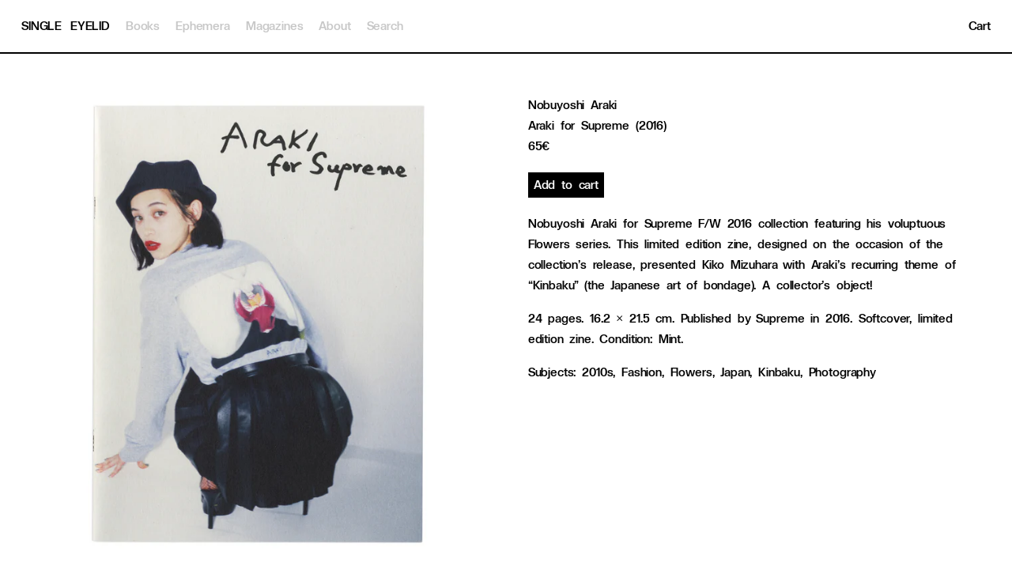

--- FILE ---
content_type: text/html; charset=utf-8
request_url: https://single-eyelid.com/products/araki-supreme
body_size: 21155
content:
<!doctype html>
<html class="no-js" lang="en">
  <head>


    <meta charset="utf-8">
    <meta http-equiv="X-UA-Compatible" content="IE=edge">
    <meta name="viewport" content="width=device-width,initial-scale=1">
    <meta name="theme-color" content="">
    <link rel="canonical" href="https://single-eyelid.com/products/araki-supreme"><link rel="icon" type="image/png" href="//single-eyelid.com/cdn/shop/files/230720_SE_SM22.jpg?crop=center&height=32&v=1691243566&width=32"><title>
      Araki for Supreme
 &ndash; Single Eyelid</title>

    
      <meta name="description" content="Nobuyoshi Araki for Supreme F/W 2016 collection featuring his voluptuous Flowers series. This limited edition zine, designed on the occasion of the collection’s release, presented Kiko Mizuhara with Araki’s recurring theme of “Kinbaku” (the Japanese art of bondage). A collector’s object! 24 pages. 16.2 × 21.5 cm. Publi">
    

    

<meta property="og:site_name" content="Single Eyelid">
<meta property="og:url" content="https://single-eyelid.com/products/araki-supreme">
<meta property="og:title" content="Araki for Supreme">
<meta property="og:type" content="product">
<meta property="og:description" content="Nobuyoshi Araki for Supreme F/W 2016 collection featuring his voluptuous Flowers series. This limited edition zine, designed on the occasion of the collection’s release, presented Kiko Mizuhara with Araki’s recurring theme of “Kinbaku” (the Japanese art of bondage). A collector’s object! 24 pages. 16.2 × 21.5 cm. Publi"><meta property="og:image" content="http://single-eyelid.com/cdn/shop/files/Single_Eyelid_Araki_Supreme_1.jpg?v=1706175455">
  <meta property="og:image:secure_url" content="https://single-eyelid.com/cdn/shop/files/Single_Eyelid_Araki_Supreme_1.jpg?v=1706175455">
  <meta property="og:image:width" content="2000">
  <meta property="og:image:height" content="2000"><meta property="og:price:amount" content="65">
  <meta property="og:price:currency" content="EUR"><meta name="twitter:card" content="summary_large_image">
<meta name="twitter:title" content="Araki for Supreme">
<meta name="twitter:description" content="Nobuyoshi Araki for Supreme F/W 2016 collection featuring his voluptuous Flowers series. This limited edition zine, designed on the occasion of the collection’s release, presented Kiko Mizuhara with Araki’s recurring theme of “Kinbaku” (the Japanese art of bondage). A collector’s object! 24 pages. 16.2 × 21.5 cm. Publi">


    <script src="//single-eyelid.com/cdn/shop/t/1/assets/constants.js?v=58251544750838685771690206068" defer="defer"></script>
    <script src="//single-eyelid.com/cdn/shop/t/1/assets/pubsub.js?v=158357773527763999511690206082" defer="defer"></script>
    <script src="//single-eyelid.com/cdn/shop/t/1/assets/global.js?v=139248116715221171191690206072" defer="defer"></script><script>window.performance && window.performance.mark && window.performance.mark('shopify.content_for_header.start');</script><meta id="shopify-digital-wallet" name="shopify-digital-wallet" content="/76796264788/digital_wallets/dialog">
<meta name="shopify-checkout-api-token" content="2350410bfe01c7e742650df783f5ddfc">
<meta id="in-context-paypal-metadata" data-shop-id="76796264788" data-venmo-supported="false" data-environment="production" data-locale="en_US" data-paypal-v4="true" data-currency="EUR">
<link rel="alternate" type="application/json+oembed" href="https://single-eyelid.com/products/araki-supreme.oembed">
<script async="async" src="/checkouts/internal/preloads.js?locale=en-DE"></script>
<link rel="preconnect" href="https://shop.app" crossorigin="anonymous">
<script async="async" src="https://shop.app/checkouts/internal/preloads.js?locale=en-DE&shop_id=76796264788" crossorigin="anonymous"></script>
<script id="shopify-features" type="application/json">{"accessToken":"2350410bfe01c7e742650df783f5ddfc","betas":["rich-media-storefront-analytics"],"domain":"single-eyelid.com","predictiveSearch":true,"shopId":76796264788,"locale":"en"}</script>
<script>var Shopify = Shopify || {};
Shopify.shop = "1c05b2.myshopify.com";
Shopify.locale = "en";
Shopify.currency = {"active":"EUR","rate":"1.0"};
Shopify.country = "DE";
Shopify.theme = {"name":"Single Eyelid Books","id":151447077204,"schema_name":"Dawn","schema_version":"10.0.0","theme_store_id":887,"role":"main"};
Shopify.theme.handle = "null";
Shopify.theme.style = {"id":null,"handle":null};
Shopify.cdnHost = "single-eyelid.com/cdn";
Shopify.routes = Shopify.routes || {};
Shopify.routes.root = "/";</script>
<script type="module">!function(o){(o.Shopify=o.Shopify||{}).modules=!0}(window);</script>
<script>!function(o){function n(){var o=[];function n(){o.push(Array.prototype.slice.apply(arguments))}return n.q=o,n}var t=o.Shopify=o.Shopify||{};t.loadFeatures=n(),t.autoloadFeatures=n()}(window);</script>
<script>
  window.ShopifyPay = window.ShopifyPay || {};
  window.ShopifyPay.apiHost = "shop.app\/pay";
  window.ShopifyPay.redirectState = null;
</script>
<script id="shop-js-analytics" type="application/json">{"pageType":"product"}</script>
<script defer="defer" async type="module" src="//single-eyelid.com/cdn/shopifycloud/shop-js/modules/v2/client.init-shop-cart-sync_C5BV16lS.en.esm.js"></script>
<script defer="defer" async type="module" src="//single-eyelid.com/cdn/shopifycloud/shop-js/modules/v2/chunk.common_CygWptCX.esm.js"></script>
<script type="module">
  await import("//single-eyelid.com/cdn/shopifycloud/shop-js/modules/v2/client.init-shop-cart-sync_C5BV16lS.en.esm.js");
await import("//single-eyelid.com/cdn/shopifycloud/shop-js/modules/v2/chunk.common_CygWptCX.esm.js");

  window.Shopify.SignInWithShop?.initShopCartSync?.({"fedCMEnabled":true,"windoidEnabled":true});

</script>
<script>
  window.Shopify = window.Shopify || {};
  if (!window.Shopify.featureAssets) window.Shopify.featureAssets = {};
  window.Shopify.featureAssets['shop-js'] = {"shop-cart-sync":["modules/v2/client.shop-cart-sync_ZFArdW7E.en.esm.js","modules/v2/chunk.common_CygWptCX.esm.js"],"init-fed-cm":["modules/v2/client.init-fed-cm_CmiC4vf6.en.esm.js","modules/v2/chunk.common_CygWptCX.esm.js"],"shop-button":["modules/v2/client.shop-button_tlx5R9nI.en.esm.js","modules/v2/chunk.common_CygWptCX.esm.js"],"shop-cash-offers":["modules/v2/client.shop-cash-offers_DOA2yAJr.en.esm.js","modules/v2/chunk.common_CygWptCX.esm.js","modules/v2/chunk.modal_D71HUcav.esm.js"],"init-windoid":["modules/v2/client.init-windoid_sURxWdc1.en.esm.js","modules/v2/chunk.common_CygWptCX.esm.js"],"shop-toast-manager":["modules/v2/client.shop-toast-manager_ClPi3nE9.en.esm.js","modules/v2/chunk.common_CygWptCX.esm.js"],"init-shop-email-lookup-coordinator":["modules/v2/client.init-shop-email-lookup-coordinator_B8hsDcYM.en.esm.js","modules/v2/chunk.common_CygWptCX.esm.js"],"init-shop-cart-sync":["modules/v2/client.init-shop-cart-sync_C5BV16lS.en.esm.js","modules/v2/chunk.common_CygWptCX.esm.js"],"avatar":["modules/v2/client.avatar_BTnouDA3.en.esm.js"],"pay-button":["modules/v2/client.pay-button_FdsNuTd3.en.esm.js","modules/v2/chunk.common_CygWptCX.esm.js"],"init-customer-accounts":["modules/v2/client.init-customer-accounts_DxDtT_ad.en.esm.js","modules/v2/client.shop-login-button_C5VAVYt1.en.esm.js","modules/v2/chunk.common_CygWptCX.esm.js","modules/v2/chunk.modal_D71HUcav.esm.js"],"init-shop-for-new-customer-accounts":["modules/v2/client.init-shop-for-new-customer-accounts_ChsxoAhi.en.esm.js","modules/v2/client.shop-login-button_C5VAVYt1.en.esm.js","modules/v2/chunk.common_CygWptCX.esm.js","modules/v2/chunk.modal_D71HUcav.esm.js"],"shop-login-button":["modules/v2/client.shop-login-button_C5VAVYt1.en.esm.js","modules/v2/chunk.common_CygWptCX.esm.js","modules/v2/chunk.modal_D71HUcav.esm.js"],"init-customer-accounts-sign-up":["modules/v2/client.init-customer-accounts-sign-up_CPSyQ0Tj.en.esm.js","modules/v2/client.shop-login-button_C5VAVYt1.en.esm.js","modules/v2/chunk.common_CygWptCX.esm.js","modules/v2/chunk.modal_D71HUcav.esm.js"],"shop-follow-button":["modules/v2/client.shop-follow-button_Cva4Ekp9.en.esm.js","modules/v2/chunk.common_CygWptCX.esm.js","modules/v2/chunk.modal_D71HUcav.esm.js"],"checkout-modal":["modules/v2/client.checkout-modal_BPM8l0SH.en.esm.js","modules/v2/chunk.common_CygWptCX.esm.js","modules/v2/chunk.modal_D71HUcav.esm.js"],"lead-capture":["modules/v2/client.lead-capture_Bi8yE_yS.en.esm.js","modules/v2/chunk.common_CygWptCX.esm.js","modules/v2/chunk.modal_D71HUcav.esm.js"],"shop-login":["modules/v2/client.shop-login_D6lNrXab.en.esm.js","modules/v2/chunk.common_CygWptCX.esm.js","modules/v2/chunk.modal_D71HUcav.esm.js"],"payment-terms":["modules/v2/client.payment-terms_CZxnsJam.en.esm.js","modules/v2/chunk.common_CygWptCX.esm.js","modules/v2/chunk.modal_D71HUcav.esm.js"]};
</script>
<script>(function() {
  var isLoaded = false;
  function asyncLoad() {
    if (isLoaded) return;
    isLoaded = true;
    var urls = ["https:\/\/chimpstatic.com\/mcjs-connected\/js\/users\/cbe8e8580d8c86a76c80d5374\/7f119aeb2ffcb5cb8140e12a1.js?shop=1c05b2.myshopify.com"];
    for (var i = 0; i < urls.length; i++) {
      var s = document.createElement('script');
      s.type = 'text/javascript';
      s.async = true;
      s.src = urls[i];
      var x = document.getElementsByTagName('script')[0];
      x.parentNode.insertBefore(s, x);
    }
  };
  if(window.attachEvent) {
    window.attachEvent('onload', asyncLoad);
  } else {
    window.addEventListener('load', asyncLoad, false);
  }
})();</script>
<script id="__st">var __st={"a":76796264788,"offset":3600,"reqid":"c4b89879-f99a-4e48-ba57-533e1f6b3d4b-1768779105","pageurl":"single-eyelid.com\/products\/araki-supreme","u":"b08122f4a902","p":"product","rtyp":"product","rid":8817760502100};</script>
<script>window.ShopifyPaypalV4VisibilityTracking = true;</script>
<script id="captcha-bootstrap">!function(){'use strict';const t='contact',e='account',n='new_comment',o=[[t,t],['blogs',n],['comments',n],[t,'customer']],c=[[e,'customer_login'],[e,'guest_login'],[e,'recover_customer_password'],[e,'create_customer']],r=t=>t.map((([t,e])=>`form[action*='/${t}']:not([data-nocaptcha='true']) input[name='form_type'][value='${e}']`)).join(','),a=t=>()=>t?[...document.querySelectorAll(t)].map((t=>t.form)):[];function s(){const t=[...o],e=r(t);return a(e)}const i='password',u='form_key',d=['recaptcha-v3-token','g-recaptcha-response','h-captcha-response',i],f=()=>{try{return window.sessionStorage}catch{return}},m='__shopify_v',_=t=>t.elements[u];function p(t,e,n=!1){try{const o=window.sessionStorage,c=JSON.parse(o.getItem(e)),{data:r}=function(t){const{data:e,action:n}=t;return t[m]||n?{data:e,action:n}:{data:t,action:n}}(c);for(const[e,n]of Object.entries(r))t.elements[e]&&(t.elements[e].value=n);n&&o.removeItem(e)}catch(o){console.error('form repopulation failed',{error:o})}}const l='form_type',E='cptcha';function T(t){t.dataset[E]=!0}const w=window,h=w.document,L='Shopify',v='ce_forms',y='captcha';let A=!1;((t,e)=>{const n=(g='f06e6c50-85a8-45c8-87d0-21a2b65856fe',I='https://cdn.shopify.com/shopifycloud/storefront-forms-hcaptcha/ce_storefront_forms_captcha_hcaptcha.v1.5.2.iife.js',D={infoText:'Protected by hCaptcha',privacyText:'Privacy',termsText:'Terms'},(t,e,n)=>{const o=w[L][v],c=o.bindForm;if(c)return c(t,g,e,D).then(n);var r;o.q.push([[t,g,e,D],n]),r=I,A||(h.body.append(Object.assign(h.createElement('script'),{id:'captcha-provider',async:!0,src:r})),A=!0)});var g,I,D;w[L]=w[L]||{},w[L][v]=w[L][v]||{},w[L][v].q=[],w[L][y]=w[L][y]||{},w[L][y].protect=function(t,e){n(t,void 0,e),T(t)},Object.freeze(w[L][y]),function(t,e,n,w,h,L){const[v,y,A,g]=function(t,e,n){const i=e?o:[],u=t?c:[],d=[...i,...u],f=r(d),m=r(i),_=r(d.filter((([t,e])=>n.includes(e))));return[a(f),a(m),a(_),s()]}(w,h,L),I=t=>{const e=t.target;return e instanceof HTMLFormElement?e:e&&e.form},D=t=>v().includes(t);t.addEventListener('submit',(t=>{const e=I(t);if(!e)return;const n=D(e)&&!e.dataset.hcaptchaBound&&!e.dataset.recaptchaBound,o=_(e),c=g().includes(e)&&(!o||!o.value);(n||c)&&t.preventDefault(),c&&!n&&(function(t){try{if(!f())return;!function(t){const e=f();if(!e)return;const n=_(t);if(!n)return;const o=n.value;o&&e.removeItem(o)}(t);const e=Array.from(Array(32),(()=>Math.random().toString(36)[2])).join('');!function(t,e){_(t)||t.append(Object.assign(document.createElement('input'),{type:'hidden',name:u})),t.elements[u].value=e}(t,e),function(t,e){const n=f();if(!n)return;const o=[...t.querySelectorAll(`input[type='${i}']`)].map((({name:t})=>t)),c=[...d,...o],r={};for(const[a,s]of new FormData(t).entries())c.includes(a)||(r[a]=s);n.setItem(e,JSON.stringify({[m]:1,action:t.action,data:r}))}(t,e)}catch(e){console.error('failed to persist form',e)}}(e),e.submit())}));const S=(t,e)=>{t&&!t.dataset[E]&&(n(t,e.some((e=>e===t))),T(t))};for(const o of['focusin','change'])t.addEventListener(o,(t=>{const e=I(t);D(e)&&S(e,y())}));const B=e.get('form_key'),M=e.get(l),P=B&&M;t.addEventListener('DOMContentLoaded',(()=>{const t=y();if(P)for(const e of t)e.elements[l].value===M&&p(e,B);[...new Set([...A(),...v().filter((t=>'true'===t.dataset.shopifyCaptcha))])].forEach((e=>S(e,t)))}))}(h,new URLSearchParams(w.location.search),n,t,e,['guest_login'])})(!0,!0)}();</script>
<script integrity="sha256-4kQ18oKyAcykRKYeNunJcIwy7WH5gtpwJnB7kiuLZ1E=" data-source-attribution="shopify.loadfeatures" defer="defer" src="//single-eyelid.com/cdn/shopifycloud/storefront/assets/storefront/load_feature-a0a9edcb.js" crossorigin="anonymous"></script>
<script crossorigin="anonymous" defer="defer" src="//single-eyelid.com/cdn/shopifycloud/storefront/assets/shopify_pay/storefront-65b4c6d7.js?v=20250812"></script>
<script data-source-attribution="shopify.dynamic_checkout.dynamic.init">var Shopify=Shopify||{};Shopify.PaymentButton=Shopify.PaymentButton||{isStorefrontPortableWallets:!0,init:function(){window.Shopify.PaymentButton.init=function(){};var t=document.createElement("script");t.src="https://single-eyelid.com/cdn/shopifycloud/portable-wallets/latest/portable-wallets.en.js",t.type="module",document.head.appendChild(t)}};
</script>
<script data-source-attribution="shopify.dynamic_checkout.buyer_consent">
  function portableWalletsHideBuyerConsent(e){var t=document.getElementById("shopify-buyer-consent"),n=document.getElementById("shopify-subscription-policy-button");t&&n&&(t.classList.add("hidden"),t.setAttribute("aria-hidden","true"),n.removeEventListener("click",e))}function portableWalletsShowBuyerConsent(e){var t=document.getElementById("shopify-buyer-consent"),n=document.getElementById("shopify-subscription-policy-button");t&&n&&(t.classList.remove("hidden"),t.removeAttribute("aria-hidden"),n.addEventListener("click",e))}window.Shopify?.PaymentButton&&(window.Shopify.PaymentButton.hideBuyerConsent=portableWalletsHideBuyerConsent,window.Shopify.PaymentButton.showBuyerConsent=portableWalletsShowBuyerConsent);
</script>
<script data-source-attribution="shopify.dynamic_checkout.cart.bootstrap">document.addEventListener("DOMContentLoaded",(function(){function t(){return document.querySelector("shopify-accelerated-checkout-cart, shopify-accelerated-checkout")}if(t())Shopify.PaymentButton.init();else{new MutationObserver((function(e,n){t()&&(Shopify.PaymentButton.init(),n.disconnect())})).observe(document.body,{childList:!0,subtree:!0})}}));
</script>
<link id="shopify-accelerated-checkout-styles" rel="stylesheet" media="screen" href="https://single-eyelid.com/cdn/shopifycloud/portable-wallets/latest/accelerated-checkout-backwards-compat.css" crossorigin="anonymous">
<style id="shopify-accelerated-checkout-cart">
        #shopify-buyer-consent {
  margin-top: 1em;
  display: inline-block;
  width: 100%;
}

#shopify-buyer-consent.hidden {
  display: none;
}

#shopify-subscription-policy-button {
  background: none;
  border: none;
  padding: 0;
  text-decoration: underline;
  font-size: inherit;
  cursor: pointer;
}

#shopify-subscription-policy-button::before {
  box-shadow: none;
}

      </style>
<script id="sections-script" data-sections="header" defer="defer" src="//single-eyelid.com/cdn/shop/t/1/compiled_assets/scripts.js?v=1441"></script>
<script>window.performance && window.performance.mark && window.performance.mark('shopify.content_for_header.end');</script>


    <style data-shopify>
      
      
      
      
      

      
        :root,
        .color-background-1 {
          --color-background: 255,255,255;
        
          --gradient-background: #ffffff;
        
        --color-foreground: 0,0,0;
        --color-shadow: 0,0,0;
        --color-button: 0,0,0;
        --color-button-text: 255,255,255;
        --color-secondary-button: 255,255,255;
        --color-secondary-button-text: 0,0,0;
        --color-link: 0,0,0;
        --color-badge-foreground: 0,0,0;
        --color-badge-background: 255,255,255;
        --color-badge-border: 0,0,0;
        --payment-terms-background-color: rgb(255 255 255);
      }
      
        
        .color-background-2 {
          --color-background: 243,243,243;
        
          --gradient-background: #f3f3f3;
        
        --color-foreground: 0,0,0;
        --color-shadow: 18,18,18;
        --color-button: 18,18,18;
        --color-button-text: 243,243,243;
        --color-secondary-button: 243,243,243;
        --color-secondary-button-text: 18,18,18;
        --color-link: 18,18,18;
        --color-badge-foreground: 0,0,0;
        --color-badge-background: 243,243,243;
        --color-badge-border: 0,0,0;
        --payment-terms-background-color: rgb(243 243 243);
      }
      
        
        .color-inverse {
          --color-background: 36,40,51;
        
          --gradient-background: #242833;
        
        --color-foreground: 255,255,255;
        --color-shadow: 18,18,18;
        --color-button: 255,255,255;
        --color-button-text: 0,0,0;
        --color-secondary-button: 36,40,51;
        --color-secondary-button-text: 255,255,255;
        --color-link: 255,255,255;
        --color-badge-foreground: 255,255,255;
        --color-badge-background: 36,40,51;
        --color-badge-border: 255,255,255;
        --payment-terms-background-color: rgb(36 40 51);
      }
      
        
        .color-accent-1 {
          --color-background: 18,18,18;
        
          --gradient-background: #121212;
        
        --color-foreground: 255,255,255;
        --color-shadow: 18,18,18;
        --color-button: 255,255,255;
        --color-button-text: 18,18,18;
        --color-secondary-button: 18,18,18;
        --color-secondary-button-text: 255,255,255;
        --color-link: 255,255,255;
        --color-badge-foreground: 255,255,255;
        --color-badge-background: 18,18,18;
        --color-badge-border: 255,255,255;
        --payment-terms-background-color: rgb(18 18 18);
      }
      
        
        .color-accent-2 {
          --color-background: 51,79,180;
        
          --gradient-background: #334fb4;
        
        --color-foreground: 255,255,255;
        --color-shadow: 18,18,18;
        --color-button: 255,255,255;
        --color-button-text: 51,79,180;
        --color-secondary-button: 51,79,180;
        --color-secondary-button-text: 255,255,255;
        --color-link: 255,255,255;
        --color-badge-foreground: 255,255,255;
        --color-badge-background: 51,79,180;
        --color-badge-border: 255,255,255;
        --payment-terms-background-color: rgb(51 79 180);
      }
      

      body, .color-background-1, .color-background-2, .color-inverse, .color-accent-1, .color-accent-2 {
        color: rgba(var(--color-foreground), 0.75);
        background-color: rgb(var(--color-background));
      }

      :root {
        --font-body-family: "system_ui", -apple-system, 'Segoe UI', Roboto, 'Helvetica Neue', 'Noto Sans', 'Liberation Sans', Arial, sans-serif, 'Apple Color Emoji', 'Segoe UI Emoji', 'Segoe UI Symbol', 'Noto Color Emoji';
        --font-body-style: normal;
        --font-body-weight: 400;
        --font-body-weight-bold: 700;

        --font-heading-family: "system_ui", -apple-system, 'Segoe UI', Roboto, 'Helvetica Neue', 'Noto Sans', 'Liberation Sans', Arial, sans-serif, 'Apple Color Emoji', 'Segoe UI Emoji', 'Segoe UI Symbol', 'Noto Color Emoji';
        --font-heading-style: normal;
        --font-heading-weight: 400;

        --font-body-scale: 1.0;
        --font-heading-scale: 1.0;

        --media-padding: px;
        --media-border-opacity: 0.0;
        --media-border-width: 0px;
        --media-radius: 0px;
        --media-shadow-opacity: 0.0;
        --media-shadow-horizontal-offset: -40px;
        --media-shadow-vertical-offset: -40px;
        --media-shadow-blur-radius: 0px;
        --media-shadow-visible: 0;

        --page-width: 160rem;
        --page-width-margin: 0rem;

        --product-card-image-padding: 0.0rem;
        --product-card-corner-radius: 0.0rem;
        --product-card-text-alignment: left;
        --product-card-border-width: 0.0rem;
        --product-card-border-opacity: 0.1;
        --product-card-shadow-opacity: 0.0;
        --product-card-shadow-visible: 0;
        --product-card-shadow-horizontal-offset: 0.0rem;
        --product-card-shadow-vertical-offset: 0.4rem;
        --product-card-shadow-blur-radius: 0.5rem;

        --collection-card-image-padding: 0.0rem;
        --collection-card-corner-radius: 0.0rem;
        --collection-card-text-alignment: left;
        --collection-card-border-width: 0.0rem;
        --collection-card-border-opacity: 0.1;
        --collection-card-shadow-opacity: 0.0;
        --collection-card-shadow-visible: 0;
        --collection-card-shadow-horizontal-offset: 0.0rem;
        --collection-card-shadow-vertical-offset: 0.4rem;
        --collection-card-shadow-blur-radius: 0.5rem;

        --blog-card-image-padding: 0.0rem;
        --blog-card-corner-radius: 0.0rem;
        --blog-card-text-alignment: left;
        --blog-card-border-width: 0.0rem;
        --blog-card-border-opacity: 0.1;
        --blog-card-shadow-opacity: 0.0;
        --blog-card-shadow-visible: 0;
        --blog-card-shadow-horizontal-offset: 0.0rem;
        --blog-card-shadow-vertical-offset: 0.4rem;
        --blog-card-shadow-blur-radius: 0.5rem;

        --badge-corner-radius: 4.0rem;

        --popup-border-width: 1px;
        --popup-border-opacity: 0.1;
        --popup-corner-radius: 0px;
        --popup-shadow-opacity: 0.0;
        --popup-shadow-horizontal-offset: 0px;
        --popup-shadow-vertical-offset: 4px;
        --popup-shadow-blur-radius: 5px;

        --drawer-border-width: 1px;
        --drawer-border-opacity: 0.1;
        --drawer-shadow-opacity: 0.0;
        --drawer-shadow-horizontal-offset: 0px;
        --drawer-shadow-vertical-offset: 4px;
        --drawer-shadow-blur-radius: 5px;

        --spacing-sections-desktop: 0px;
        --spacing-sections-mobile: 0px;

        --grid-desktop-vertical-spacing: 40px;
        --grid-desktop-horizontal-spacing: 4px;
        --grid-mobile-vertical-spacing: 20px;
        --grid-mobile-horizontal-spacing: 2px;

        --text-boxes-border-opacity: 0.0;
        --text-boxes-border-width: 0px;
        --text-boxes-radius: 0px;
        --text-boxes-shadow-opacity: 0.0;
        --text-boxes-shadow-visible: 0;
        --text-boxes-shadow-horizontal-offset: -40px;
        --text-boxes-shadow-vertical-offset: -40px;
        --text-boxes-shadow-blur-radius: 0px;

        --buttons-radius: 0px;
        --buttons-radius-outset: 0px;
        --buttons-border-width: 0px;
        --buttons-border-opacity: 0.0;
        --buttons-shadow-opacity: 0.0;
        --buttons-shadow-visible: 0;
        --buttons-shadow-horizontal-offset: -12px;
        --buttons-shadow-vertical-offset: -12px;
        --buttons-shadow-blur-radius: 0px;
        --buttons-border-offset: 0px;

        --inputs-radius: 0px;
        --inputs-border-width: 0px;
        --inputs-border-opacity: 0.55;
        --inputs-shadow-opacity: 0.0;
        --inputs-shadow-horizontal-offset: 0px;
        --inputs-margin-offset: 0px;
        --inputs-shadow-vertical-offset: 4px;
        --inputs-shadow-blur-radius: 5px;
        --inputs-radius-outset: 0px;

        --variant-pills-radius: 40px;
        --variant-pills-border-width: 1px;
        --variant-pills-border-opacity: 0.55;
        --variant-pills-shadow-opacity: 0.0;
        --variant-pills-shadow-horizontal-offset: 0px;
        --variant-pills-shadow-vertical-offset: 4px;
        --variant-pills-shadow-blur-radius: 5px;
      }

      *,
      *::before,
      *::after {
        box-sizing: inherit;
      }

      html {
        box-sizing: border-box;
        font-size: calc(var(--font-body-scale) * 62.5%);
        height: 100%;
      }

      body {
        display: grid;
        grid-template-rows: auto auto 1fr auto;
        grid-template-columns: 100%;
        min-height: 100%;
        margin: 0;
        font-size: 1.5rem;
        letter-spacing: 0.06rem;
        line-height: calc(1 + 0.8 / var(--font-body-scale));
        font-family: var(--font-body-family);
        font-style: var(--font-body-style);
        font-weight: var(--font-body-weight);
      }

      @media screen and (min-width: 750px) {
        body {
          font-size: 1.6rem;
        }
      }
    </style>

    <link href="//single-eyelid.com/cdn/shop/t/1/assets/base.css?v=121188227203618769551730825787" rel="stylesheet" type="text/css" media="all" />
<script>
      document.documentElement.className = document.documentElement.className.replace('no-js', 'js');
      if (Shopify.designMode) {
        document.documentElement.classList.add('shopify-design-mode');
      }
    </script>
    <!-- Google tag (gtag.js) -->
<script async src="https://www.googletagmanager.com/gtag/js?id=G-67FM6WMV3Y"></script>
<script>
  window.dataLayer = window.dataLayer || [];
  function gtag(){dataLayer.push(arguments);}
  gtag('js', new Date());

  gtag('config', 'G-67FM6WMV3Y');
</script>
    
  


















 




 <div class="evm-wiser-popup-mainsection"></div>	<!-- BEGIN app block: shopify://apps/consentmo-gdpr/blocks/gdpr_cookie_consent/4fbe573f-a377-4fea-9801-3ee0858cae41 -->


<!-- END app block --><script src="https://cdn.shopify.com/extensions/019bc798-8961-78a8-a4e0-9b2049d94b6d/consentmo-gdpr-575/assets/consentmo_cookie_consent.js" type="text/javascript" defer="defer"></script>
<link href="https://monorail-edge.shopifysvc.com" rel="dns-prefetch">
<script>(function(){if ("sendBeacon" in navigator && "performance" in window) {try {var session_token_from_headers = performance.getEntriesByType('navigation')[0].serverTiming.find(x => x.name == '_s').description;} catch {var session_token_from_headers = undefined;}var session_cookie_matches = document.cookie.match(/_shopify_s=([^;]*)/);var session_token_from_cookie = session_cookie_matches && session_cookie_matches.length === 2 ? session_cookie_matches[1] : "";var session_token = session_token_from_headers || session_token_from_cookie || "";function handle_abandonment_event(e) {var entries = performance.getEntries().filter(function(entry) {return /monorail-edge.shopifysvc.com/.test(entry.name);});if (!window.abandonment_tracked && entries.length === 0) {window.abandonment_tracked = true;var currentMs = Date.now();var navigation_start = performance.timing.navigationStart;var payload = {shop_id: 76796264788,url: window.location.href,navigation_start,duration: currentMs - navigation_start,session_token,page_type: "product"};window.navigator.sendBeacon("https://monorail-edge.shopifysvc.com/v1/produce", JSON.stringify({schema_id: "online_store_buyer_site_abandonment/1.1",payload: payload,metadata: {event_created_at_ms: currentMs,event_sent_at_ms: currentMs}}));}}window.addEventListener('pagehide', handle_abandonment_event);}}());</script>
<script id="web-pixels-manager-setup">(function e(e,d,r,n,o){if(void 0===o&&(o={}),!Boolean(null===(a=null===(i=window.Shopify)||void 0===i?void 0:i.analytics)||void 0===a?void 0:a.replayQueue)){var i,a;window.Shopify=window.Shopify||{};var t=window.Shopify;t.analytics=t.analytics||{};var s=t.analytics;s.replayQueue=[],s.publish=function(e,d,r){return s.replayQueue.push([e,d,r]),!0};try{self.performance.mark("wpm:start")}catch(e){}var l=function(){var e={modern:/Edge?\/(1{2}[4-9]|1[2-9]\d|[2-9]\d{2}|\d{4,})\.\d+(\.\d+|)|Firefox\/(1{2}[4-9]|1[2-9]\d|[2-9]\d{2}|\d{4,})\.\d+(\.\d+|)|Chrom(ium|e)\/(9{2}|\d{3,})\.\d+(\.\d+|)|(Maci|X1{2}).+ Version\/(15\.\d+|(1[6-9]|[2-9]\d|\d{3,})\.\d+)([,.]\d+|)( \(\w+\)|)( Mobile\/\w+|) Safari\/|Chrome.+OPR\/(9{2}|\d{3,})\.\d+\.\d+|(CPU[ +]OS|iPhone[ +]OS|CPU[ +]iPhone|CPU IPhone OS|CPU iPad OS)[ +]+(15[._]\d+|(1[6-9]|[2-9]\d|\d{3,})[._]\d+)([._]\d+|)|Android:?[ /-](13[3-9]|1[4-9]\d|[2-9]\d{2}|\d{4,})(\.\d+|)(\.\d+|)|Android.+Firefox\/(13[5-9]|1[4-9]\d|[2-9]\d{2}|\d{4,})\.\d+(\.\d+|)|Android.+Chrom(ium|e)\/(13[3-9]|1[4-9]\d|[2-9]\d{2}|\d{4,})\.\d+(\.\d+|)|SamsungBrowser\/([2-9]\d|\d{3,})\.\d+/,legacy:/Edge?\/(1[6-9]|[2-9]\d|\d{3,})\.\d+(\.\d+|)|Firefox\/(5[4-9]|[6-9]\d|\d{3,})\.\d+(\.\d+|)|Chrom(ium|e)\/(5[1-9]|[6-9]\d|\d{3,})\.\d+(\.\d+|)([\d.]+$|.*Safari\/(?![\d.]+ Edge\/[\d.]+$))|(Maci|X1{2}).+ Version\/(10\.\d+|(1[1-9]|[2-9]\d|\d{3,})\.\d+)([,.]\d+|)( \(\w+\)|)( Mobile\/\w+|) Safari\/|Chrome.+OPR\/(3[89]|[4-9]\d|\d{3,})\.\d+\.\d+|(CPU[ +]OS|iPhone[ +]OS|CPU[ +]iPhone|CPU IPhone OS|CPU iPad OS)[ +]+(10[._]\d+|(1[1-9]|[2-9]\d|\d{3,})[._]\d+)([._]\d+|)|Android:?[ /-](13[3-9]|1[4-9]\d|[2-9]\d{2}|\d{4,})(\.\d+|)(\.\d+|)|Mobile Safari.+OPR\/([89]\d|\d{3,})\.\d+\.\d+|Android.+Firefox\/(13[5-9]|1[4-9]\d|[2-9]\d{2}|\d{4,})\.\d+(\.\d+|)|Android.+Chrom(ium|e)\/(13[3-9]|1[4-9]\d|[2-9]\d{2}|\d{4,})\.\d+(\.\d+|)|Android.+(UC? ?Browser|UCWEB|U3)[ /]?(15\.([5-9]|\d{2,})|(1[6-9]|[2-9]\d|\d{3,})\.\d+)\.\d+|SamsungBrowser\/(5\.\d+|([6-9]|\d{2,})\.\d+)|Android.+MQ{2}Browser\/(14(\.(9|\d{2,})|)|(1[5-9]|[2-9]\d|\d{3,})(\.\d+|))(\.\d+|)|K[Aa][Ii]OS\/(3\.\d+|([4-9]|\d{2,})\.\d+)(\.\d+|)/},d=e.modern,r=e.legacy,n=navigator.userAgent;return n.match(d)?"modern":n.match(r)?"legacy":"unknown"}(),u="modern"===l?"modern":"legacy",c=(null!=n?n:{modern:"",legacy:""})[u],f=function(e){return[e.baseUrl,"/wpm","/b",e.hashVersion,"modern"===e.buildTarget?"m":"l",".js"].join("")}({baseUrl:d,hashVersion:r,buildTarget:u}),m=function(e){var d=e.version,r=e.bundleTarget,n=e.surface,o=e.pageUrl,i=e.monorailEndpoint;return{emit:function(e){var a=e.status,t=e.errorMsg,s=(new Date).getTime(),l=JSON.stringify({metadata:{event_sent_at_ms:s},events:[{schema_id:"web_pixels_manager_load/3.1",payload:{version:d,bundle_target:r,page_url:o,status:a,surface:n,error_msg:t},metadata:{event_created_at_ms:s}}]});if(!i)return console&&console.warn&&console.warn("[Web Pixels Manager] No Monorail endpoint provided, skipping logging."),!1;try{return self.navigator.sendBeacon.bind(self.navigator)(i,l)}catch(e){}var u=new XMLHttpRequest;try{return u.open("POST",i,!0),u.setRequestHeader("Content-Type","text/plain"),u.send(l),!0}catch(e){return console&&console.warn&&console.warn("[Web Pixels Manager] Got an unhandled error while logging to Monorail."),!1}}}}({version:r,bundleTarget:l,surface:e.surface,pageUrl:self.location.href,monorailEndpoint:e.monorailEndpoint});try{o.browserTarget=l,function(e){var d=e.src,r=e.async,n=void 0===r||r,o=e.onload,i=e.onerror,a=e.sri,t=e.scriptDataAttributes,s=void 0===t?{}:t,l=document.createElement("script"),u=document.querySelector("head"),c=document.querySelector("body");if(l.async=n,l.src=d,a&&(l.integrity=a,l.crossOrigin="anonymous"),s)for(var f in s)if(Object.prototype.hasOwnProperty.call(s,f))try{l.dataset[f]=s[f]}catch(e){}if(o&&l.addEventListener("load",o),i&&l.addEventListener("error",i),u)u.appendChild(l);else{if(!c)throw new Error("Did not find a head or body element to append the script");c.appendChild(l)}}({src:f,async:!0,onload:function(){if(!function(){var e,d;return Boolean(null===(d=null===(e=window.Shopify)||void 0===e?void 0:e.analytics)||void 0===d?void 0:d.initialized)}()){var d=window.webPixelsManager.init(e)||void 0;if(d){var r=window.Shopify.analytics;r.replayQueue.forEach((function(e){var r=e[0],n=e[1],o=e[2];d.publishCustomEvent(r,n,o)})),r.replayQueue=[],r.publish=d.publishCustomEvent,r.visitor=d.visitor,r.initialized=!0}}},onerror:function(){return m.emit({status:"failed",errorMsg:"".concat(f," has failed to load")})},sri:function(e){var d=/^sha384-[A-Za-z0-9+/=]+$/;return"string"==typeof e&&d.test(e)}(c)?c:"",scriptDataAttributes:o}),m.emit({status:"loading"})}catch(e){m.emit({status:"failed",errorMsg:(null==e?void 0:e.message)||"Unknown error"})}}})({shopId: 76796264788,storefrontBaseUrl: "https://single-eyelid.com",extensionsBaseUrl: "https://extensions.shopifycdn.com/cdn/shopifycloud/web-pixels-manager",monorailEndpoint: "https://monorail-edge.shopifysvc.com/unstable/produce_batch",surface: "storefront-renderer",enabledBetaFlags: ["2dca8a86"],webPixelsConfigList: [{"id":"2531721556","configuration":"{\"tagID\":\"2614399566895\"}","eventPayloadVersion":"v1","runtimeContext":"STRICT","scriptVersion":"18031546ee651571ed29edbe71a3550b","type":"APP","apiClientId":3009811,"privacyPurposes":["ANALYTICS","MARKETING","SALE_OF_DATA"],"dataSharingAdjustments":{"protectedCustomerApprovalScopes":["read_customer_address","read_customer_email","read_customer_name","read_customer_personal_data","read_customer_phone"]}},{"id":"shopify-app-pixel","configuration":"{}","eventPayloadVersion":"v1","runtimeContext":"STRICT","scriptVersion":"0450","apiClientId":"shopify-pixel","type":"APP","privacyPurposes":["ANALYTICS","MARKETING"]},{"id":"shopify-custom-pixel","eventPayloadVersion":"v1","runtimeContext":"LAX","scriptVersion":"0450","apiClientId":"shopify-pixel","type":"CUSTOM","privacyPurposes":["ANALYTICS","MARKETING"]}],isMerchantRequest: false,initData: {"shop":{"name":"Single Eyelid","paymentSettings":{"currencyCode":"EUR"},"myshopifyDomain":"1c05b2.myshopify.com","countryCode":"DE","storefrontUrl":"https:\/\/single-eyelid.com"},"customer":null,"cart":null,"checkout":null,"productVariants":[{"price":{"amount":65.0,"currencyCode":"EUR"},"product":{"title":"Araki for Supreme","vendor":"Single Eyelid Books","id":"8817760502100","untranslatedTitle":"Araki for Supreme","url":"\/products\/araki-supreme","type":"Ephemera"},"id":"47516053274964","image":{"src":"\/\/single-eyelid.com\/cdn\/shop\/files\/Single_Eyelid_Araki_Supreme_1.jpg?v=1706175455"},"sku":"","title":"Default Title","untranslatedTitle":"Default Title"}],"purchasingCompany":null},},"https://single-eyelid.com/cdn","fcfee988w5aeb613cpc8e4bc33m6693e112",{"modern":"","legacy":""},{"shopId":"76796264788","storefrontBaseUrl":"https:\/\/single-eyelid.com","extensionBaseUrl":"https:\/\/extensions.shopifycdn.com\/cdn\/shopifycloud\/web-pixels-manager","surface":"storefront-renderer","enabledBetaFlags":"[\"2dca8a86\"]","isMerchantRequest":"false","hashVersion":"fcfee988w5aeb613cpc8e4bc33m6693e112","publish":"custom","events":"[[\"page_viewed\",{}],[\"product_viewed\",{\"productVariant\":{\"price\":{\"amount\":65.0,\"currencyCode\":\"EUR\"},\"product\":{\"title\":\"Araki for Supreme\",\"vendor\":\"Single Eyelid Books\",\"id\":\"8817760502100\",\"untranslatedTitle\":\"Araki for Supreme\",\"url\":\"\/products\/araki-supreme\",\"type\":\"Ephemera\"},\"id\":\"47516053274964\",\"image\":{\"src\":\"\/\/single-eyelid.com\/cdn\/shop\/files\/Single_Eyelid_Araki_Supreme_1.jpg?v=1706175455\"},\"sku\":\"\",\"title\":\"Default Title\",\"untranslatedTitle\":\"Default Title\"}}]]"});</script><script>
  window.ShopifyAnalytics = window.ShopifyAnalytics || {};
  window.ShopifyAnalytics.meta = window.ShopifyAnalytics.meta || {};
  window.ShopifyAnalytics.meta.currency = 'EUR';
  var meta = {"product":{"id":8817760502100,"gid":"gid:\/\/shopify\/Product\/8817760502100","vendor":"Single Eyelid Books","type":"Ephemera","handle":"araki-supreme","variants":[{"id":47516053274964,"price":6500,"name":"Araki for Supreme","public_title":null,"sku":""}],"remote":false},"page":{"pageType":"product","resourceType":"product","resourceId":8817760502100,"requestId":"c4b89879-f99a-4e48-ba57-533e1f6b3d4b-1768779105"}};
  for (var attr in meta) {
    window.ShopifyAnalytics.meta[attr] = meta[attr];
  }
</script>
<script class="analytics">
  (function () {
    var customDocumentWrite = function(content) {
      var jquery = null;

      if (window.jQuery) {
        jquery = window.jQuery;
      } else if (window.Checkout && window.Checkout.$) {
        jquery = window.Checkout.$;
      }

      if (jquery) {
        jquery('body').append(content);
      }
    };

    var hasLoggedConversion = function(token) {
      if (token) {
        return document.cookie.indexOf('loggedConversion=' + token) !== -1;
      }
      return false;
    }

    var setCookieIfConversion = function(token) {
      if (token) {
        var twoMonthsFromNow = new Date(Date.now());
        twoMonthsFromNow.setMonth(twoMonthsFromNow.getMonth() + 2);

        document.cookie = 'loggedConversion=' + token + '; expires=' + twoMonthsFromNow;
      }
    }

    var trekkie = window.ShopifyAnalytics.lib = window.trekkie = window.trekkie || [];
    if (trekkie.integrations) {
      return;
    }
    trekkie.methods = [
      'identify',
      'page',
      'ready',
      'track',
      'trackForm',
      'trackLink'
    ];
    trekkie.factory = function(method) {
      return function() {
        var args = Array.prototype.slice.call(arguments);
        args.unshift(method);
        trekkie.push(args);
        return trekkie;
      };
    };
    for (var i = 0; i < trekkie.methods.length; i++) {
      var key = trekkie.methods[i];
      trekkie[key] = trekkie.factory(key);
    }
    trekkie.load = function(config) {
      trekkie.config = config || {};
      trekkie.config.initialDocumentCookie = document.cookie;
      var first = document.getElementsByTagName('script')[0];
      var script = document.createElement('script');
      script.type = 'text/javascript';
      script.onerror = function(e) {
        var scriptFallback = document.createElement('script');
        scriptFallback.type = 'text/javascript';
        scriptFallback.onerror = function(error) {
                var Monorail = {
      produce: function produce(monorailDomain, schemaId, payload) {
        var currentMs = new Date().getTime();
        var event = {
          schema_id: schemaId,
          payload: payload,
          metadata: {
            event_created_at_ms: currentMs,
            event_sent_at_ms: currentMs
          }
        };
        return Monorail.sendRequest("https://" + monorailDomain + "/v1/produce", JSON.stringify(event));
      },
      sendRequest: function sendRequest(endpointUrl, payload) {
        // Try the sendBeacon API
        if (window && window.navigator && typeof window.navigator.sendBeacon === 'function' && typeof window.Blob === 'function' && !Monorail.isIos12()) {
          var blobData = new window.Blob([payload], {
            type: 'text/plain'
          });

          if (window.navigator.sendBeacon(endpointUrl, blobData)) {
            return true;
          } // sendBeacon was not successful

        } // XHR beacon

        var xhr = new XMLHttpRequest();

        try {
          xhr.open('POST', endpointUrl);
          xhr.setRequestHeader('Content-Type', 'text/plain');
          xhr.send(payload);
        } catch (e) {
          console.log(e);
        }

        return false;
      },
      isIos12: function isIos12() {
        return window.navigator.userAgent.lastIndexOf('iPhone; CPU iPhone OS 12_') !== -1 || window.navigator.userAgent.lastIndexOf('iPad; CPU OS 12_') !== -1;
      }
    };
    Monorail.produce('monorail-edge.shopifysvc.com',
      'trekkie_storefront_load_errors/1.1',
      {shop_id: 76796264788,
      theme_id: 151447077204,
      app_name: "storefront",
      context_url: window.location.href,
      source_url: "//single-eyelid.com/cdn/s/trekkie.storefront.cd680fe47e6c39ca5d5df5f0a32d569bc48c0f27.min.js"});

        };
        scriptFallback.async = true;
        scriptFallback.src = '//single-eyelid.com/cdn/s/trekkie.storefront.cd680fe47e6c39ca5d5df5f0a32d569bc48c0f27.min.js';
        first.parentNode.insertBefore(scriptFallback, first);
      };
      script.async = true;
      script.src = '//single-eyelid.com/cdn/s/trekkie.storefront.cd680fe47e6c39ca5d5df5f0a32d569bc48c0f27.min.js';
      first.parentNode.insertBefore(script, first);
    };
    trekkie.load(
      {"Trekkie":{"appName":"storefront","development":false,"defaultAttributes":{"shopId":76796264788,"isMerchantRequest":null,"themeId":151447077204,"themeCityHash":"12630733817942958440","contentLanguage":"en","currency":"EUR","eventMetadataId":"d3b7b18e-9559-4e34-af2e-da0cd2a65ab3"},"isServerSideCookieWritingEnabled":true,"monorailRegion":"shop_domain","enabledBetaFlags":["65f19447"]},"Session Attribution":{},"S2S":{"facebookCapiEnabled":false,"source":"trekkie-storefront-renderer","apiClientId":580111}}
    );

    var loaded = false;
    trekkie.ready(function() {
      if (loaded) return;
      loaded = true;

      window.ShopifyAnalytics.lib = window.trekkie;

      var originalDocumentWrite = document.write;
      document.write = customDocumentWrite;
      try { window.ShopifyAnalytics.merchantGoogleAnalytics.call(this); } catch(error) {};
      document.write = originalDocumentWrite;

      window.ShopifyAnalytics.lib.page(null,{"pageType":"product","resourceType":"product","resourceId":8817760502100,"requestId":"c4b89879-f99a-4e48-ba57-533e1f6b3d4b-1768779105","shopifyEmitted":true});

      var match = window.location.pathname.match(/checkouts\/(.+)\/(thank_you|post_purchase)/)
      var token = match? match[1]: undefined;
      if (!hasLoggedConversion(token)) {
        setCookieIfConversion(token);
        window.ShopifyAnalytics.lib.track("Viewed Product",{"currency":"EUR","variantId":47516053274964,"productId":8817760502100,"productGid":"gid:\/\/shopify\/Product\/8817760502100","name":"Araki for Supreme","price":"65.00","sku":"","brand":"Single Eyelid Books","variant":null,"category":"Ephemera","nonInteraction":true,"remote":false},undefined,undefined,{"shopifyEmitted":true});
      window.ShopifyAnalytics.lib.track("monorail:\/\/trekkie_storefront_viewed_product\/1.1",{"currency":"EUR","variantId":47516053274964,"productId":8817760502100,"productGid":"gid:\/\/shopify\/Product\/8817760502100","name":"Araki for Supreme","price":"65.00","sku":"","brand":"Single Eyelid Books","variant":null,"category":"Ephemera","nonInteraction":true,"remote":false,"referer":"https:\/\/single-eyelid.com\/products\/araki-supreme"});
      }
    });


        var eventsListenerScript = document.createElement('script');
        eventsListenerScript.async = true;
        eventsListenerScript.src = "//single-eyelid.com/cdn/shopifycloud/storefront/assets/shop_events_listener-3da45d37.js";
        document.getElementsByTagName('head')[0].appendChild(eventsListenerScript);

})();</script>
<script
  defer
  src="https://single-eyelid.com/cdn/shopifycloud/perf-kit/shopify-perf-kit-3.0.4.min.js"
  data-application="storefront-renderer"
  data-shop-id="76796264788"
  data-render-region="gcp-us-east1"
  data-page-type="product"
  data-theme-instance-id="151447077204"
  data-theme-name="Dawn"
  data-theme-version="10.0.0"
  data-monorail-region="shop_domain"
  data-resource-timing-sampling-rate="10"
  data-shs="true"
  data-shs-beacon="true"
  data-shs-export-with-fetch="true"
  data-shs-logs-sample-rate="1"
  data-shs-beacon-endpoint="https://single-eyelid.com/api/collect"
></script>
</head>

  <body class="gradient">
    <a class="skip-to-content-link button visually-hidden" href="#MainContent">
      Skip to content
    </a><!-- BEGIN sections: header-group -->
<div id="shopify-section-sections--19338197598548__header" class="shopify-section shopify-section-group-header-group section-header"><link rel="stylesheet" href="//single-eyelid.com/cdn/shop/t/1/assets/component-list-menu.css?v=151968516119678728991690206053" media="print" onload="this.media='all'">
<link rel="stylesheet" href="//single-eyelid.com/cdn/shop/t/1/assets/component-search.css?v=56386864404685310721699227928" media="print" onload="this.media='all'">
<link rel="stylesheet" href="//single-eyelid.com/cdn/shop/t/1/assets/component-menu-drawer.css?v=108877110032098203371712141971" media="print" onload="this.media='all'">
<link rel="stylesheet" href="//single-eyelid.com/cdn/shop/t/1/assets/component-cart-notification.css?v=130749201511241133551690489192" media="print" onload="this.media='all'">
<link rel="stylesheet" href="//single-eyelid.com/cdn/shop/t/1/assets/component-cart-items.css?v=85581078161826363481699197459" media="print" onload="this.media='all'"><noscript><link href="//single-eyelid.com/cdn/shop/t/1/assets/component-list-menu.css?v=151968516119678728991690206053" rel="stylesheet" type="text/css" media="all" /></noscript>
<noscript><link href="//single-eyelid.com/cdn/shop/t/1/assets/component-search.css?v=56386864404685310721699227928" rel="stylesheet" type="text/css" media="all" /></noscript>
<noscript><link href="//single-eyelid.com/cdn/shop/t/1/assets/component-menu-drawer.css?v=108877110032098203371712141971" rel="stylesheet" type="text/css" media="all" /></noscript>
<noscript><link href="//single-eyelid.com/cdn/shop/t/1/assets/component-cart-notification.css?v=130749201511241133551690489192" rel="stylesheet" type="text/css" media="all" /></noscript>
<noscript><link href="//single-eyelid.com/cdn/shop/t/1/assets/component-cart-items.css?v=85581078161826363481699197459" rel="stylesheet" type="text/css" media="all" /></noscript>

<style>
  header-drawer {
    justify-self: start;
    margin-left: -1.2rem;
  }@media screen and (min-width: 990px) {
      header-drawer {
        display: none;
      }
    }.menu-drawer-container {
    display: flex;
  }

  .list-menu {
    list-style: none;
    padding: 0;
    margin: 0;
  }

  .list-menu--inline {
    display: inline-flex;
    flex-wrap: wrap;
  }

  summary.list-menu__item {
    padding-right: 2.7rem;
  }

  .list-menu__item {
    display: flex;
    align-items: center;
    line-height: calc(1 + 0.3 / var(--font-body-scale));
  }

  .list-menu__item--link {
    text-decoration: none;
    padding-bottom: 1rem;
    padding-top: 1rem;
    line-height: calc(1 + 0.8 / var(--font-body-scale));
  }

  @media screen and (min-width: 750px) {
    .list-menu__item--link {
      padding-bottom: 0.5rem;
      padding-top: 0.5rem;
    }
  }
</style><style data-shopify>.header {
    padding-top: 10px;
    padding-bottom: 10px;
  }

  .section-header {
    position: sticky; /* This is for fixing a Safari z-index issue. PR #2147 */
    margin-bottom: 0px;
  }

  @media screen and (min-width: 750px) {
    .section-header {
      margin-bottom: 0px;
    }
  }

  @media screen and (min-width: 990px) {
    .header {
      padding-top: 20px;
      padding-bottom: 20px;
    }
  }</style><script src="//single-eyelid.com/cdn/shop/t/1/assets/details-disclosure.js?v=13653116266235556501690206070" defer="defer"></script>
<script src="//single-eyelid.com/cdn/shop/t/1/assets/details-modal.js?v=25581673532751508451690206071" defer="defer"></script>
<script src="//single-eyelid.com/cdn/shop/t/1/assets/cart-notification.js?v=133508293167896966491690206037" defer="defer"></script>
<script src="//single-eyelid.com/cdn/shop/t/1/assets/search-form.js?v=133129549252120666541690206085" defer="defer"></script><svg xmlns="http://www.w3.org/2000/svg" class="hidden">
  <symbol id="icon-search" viewbox="0 0 18 19" fill="none">
    <path fill-rule="evenodd" clip-rule="evenodd" d="M11.03 11.68A5.784 5.784 0 112.85 3.5a5.784 5.784 0 018.18 8.18zm.26 1.12a6.78 6.78 0 11.72-.7l5.4 5.4a.5.5 0 11-.71.7l-5.41-5.4z" fill="currentColor"/>
  </symbol>

  <symbol id="icon-reset" class="icon icon-close"  fill="none" viewBox="0 0 18 18" stroke="currentColor">
    <circle r="8.5" cy="9" cx="9" stroke-opacity="0.2"/>
    <path d="M6.82972 6.82915L1.17193 1.17097" stroke-linecap="round" stroke-linejoin="round" transform="translate(5 5)"/>
    <path d="M1.22896 6.88502L6.77288 1.11523" stroke-linecap="round" stroke-linejoin="round" transform="translate(5 5)"/>
  </symbol>

  <symbol id="icon-close" class="icon icon-close" fill="none" viewBox="0 0 18 17">
    <path d="M.865 15.978a.5.5 0 00.707.707l7.433-7.431 7.579 7.282a.501.501 0 00.846-.37.5.5 0 00-.153-.351L9.712 8.546l7.417-7.416a.5.5 0 10-.707-.708L8.991 7.853 1.413.573a.5.5 0 10-.693.72l7.563 7.268-7.418 7.417z" fill="currentColor">
  </symbol>
</svg><sticky-header data-sticky-type="on-scroll-up" class="header-wrapper color-background-1 gradient"><header class="header header--middle-left header--mobile-center page-width header--has-menu header--has-social header--has-account">

<header-drawer data-breakpoint="tablet">
  <details id="Details-menu-drawer-container" class="menu-drawer-container">
    <summary
      class="header__icon header__icon--menu header__icon--summary link focus-inset"
      aria-label="Menu"
    >
       <span>
        <svg
  xmlns="http://www.w3.org/2000/svg"
  aria-hidden="true"
  focusable="false"
  class="icon icon-hamburger"
  fill="none"
  viewBox="0 0 18 16"
>
  <!-- <path d="M1 .5a.5.5 0 100 1h15.71a.5.5 0 000-1H1zM.5 8a.5.5 0 01.5-.5h15.71a.5.5 0 010 1H1A.5.5 0 01.5 8zm0 7a.5.5 0 01.5-.5h15.71a.5.5 0 010 1H1a.5.5 0 01-.5-.5z" fill="currentColor">-->
  <svg>
    <text x="0" y="13" fill="currentColor">(...)</text>
</svg>
</svg>

        <svg
  xmlns="http://www.w3.org/2000/svg"
  aria-hidden="true"
  focusable="false"
  class="icon icon-close"
  fill="none"
  viewBox="0 0 18 17"
> 
 <path d="M.865 15.978a.5.5 0 00.707.707l7.433-7.431 7.579 7.282a.501.501 0 00.846-.37.5.5 0 00-.153-.351L9.712 8.546l7.417-7.416a.5.5 0 10-.707-.708L8.991 7.853 1.413.573a.5.5 0 10-.693.72l7.563 7.268-7.418 7.417z" fill="currentColor"> 
    <svg>
    <text x="0" y="13" fill="currentColor">(×)</text>
</svg>
</svg>



      </span>
    </summary>
    <div id="menu-drawer" class="gradient menu-drawer motion-reduce">
      <div class="menu-drawer__inner-container">
        <div class="menu-drawer__navigation-container">
          <nav class="menu-drawer__navigation">
            <ul class="menu-drawer__menu has-submenu list-menu" role="list"><li><a
                      id="HeaderDrawer-books"
                      href="/collections/books"
                      class="menu-drawer__menu-item list-menu__item link link--text focus-inset"
                      
                    >
                      Books
                    </a></li><li><a
                      id="HeaderDrawer-ephemera"
                      href="/collections/ephemera"
                      class="menu-drawer__menu-item list-menu__item link link--text focus-inset"
                      
                    >
                      Ephemera
                    </a></li><li><a
                      id="HeaderDrawer-magazines"
                      href="/collections/magazines"
                      class="menu-drawer__menu-item list-menu__item link link--text focus-inset"
                      
                    >
                      Magazines
                    </a></li><li><a
                      id="HeaderDrawer-about"
                      href="/pages/information"
                      class="menu-drawer__menu-item list-menu__item link link--text focus-inset"
                      
                    >
                      About
                    </a></li><li><a
                      id="HeaderDrawer-search"
                      href="/search"
                      class="menu-drawer__menu-item list-menu__item link link--text focus-inset"
                      
                    >
                      Search
                    </a></li></ul>
          </nav>
          <div class="menu-drawer__utility-links"><a
                href="https://single-eyelid.com/customer_authentication/redirect?locale=en&region_country=DE"
                class="menu-drawer__account link focus-inset h5 medium-hide large-up-hide"
              >
                <svg
  xmlns="http://www.w3.org/2000/svg"
  aria-hidden="true"
  focusable="false"
  class="icon icon-account"
  fill="none"
  viewBox="0 0 18 19"
>
  <path fill-rule="evenodd" clip-rule="evenodd" d="M6 4.5a3 3 0 116 0 3 3 0 01-6 0zm3-4a4 4 0 100 8 4 4 0 000-8zm5.58 12.15c1.12.82 1.83 2.24 1.91 4.85H1.51c.08-2.6.79-4.03 1.9-4.85C4.66 11.75 6.5 11.5 9 11.5s4.35.26 5.58 1.15zM9 10.5c-2.5 0-4.65.24-6.17 1.35C1.27 12.98.5 14.93.5 18v.5h17V18c0-3.07-.77-5.02-2.33-6.15-1.52-1.1-3.67-1.35-6.17-1.35z" fill="currentColor">
</svg>

Log in</a><ul class="list list-social list-unstyled" role="list"><li class="list-social__item">
                  <a href="https://www.instagram.com/single.eyelid.books/" class="list-social__link link"><svg aria-hidden="true" focusable="false" class="icon icon-instagram" viewBox="0 0 18 18">
  <path fill="currentColor" d="M8.77 1.58c2.34 0 2.62.01 3.54.05.86.04 1.32.18 1.63.3.41.17.7.35 1.01.66.3.3.5.6.65 1 .12.32.27.78.3 1.64.05.92.06 1.2.06 3.54s-.01 2.62-.05 3.54a4.79 4.79 0 01-.3 1.63c-.17.41-.35.7-.66 1.01-.3.3-.6.5-1.01.66-.31.12-.77.26-1.63.3-.92.04-1.2.05-3.54.05s-2.62 0-3.55-.05a4.79 4.79 0 01-1.62-.3c-.42-.16-.7-.35-1.01-.66-.31-.3-.5-.6-.66-1a4.87 4.87 0 01-.3-1.64c-.04-.92-.05-1.2-.05-3.54s0-2.62.05-3.54c.04-.86.18-1.32.3-1.63.16-.41.35-.7.66-1.01.3-.3.6-.5 1-.65.32-.12.78-.27 1.63-.3.93-.05 1.2-.06 3.55-.06zm0-1.58C6.39 0 6.09.01 5.15.05c-.93.04-1.57.2-2.13.4-.57.23-1.06.54-1.55 1.02C1 1.96.7 2.45.46 3.02c-.22.56-.37 1.2-.4 2.13C0 6.1 0 6.4 0 8.77s.01 2.68.05 3.61c.04.94.2 1.57.4 2.13.23.58.54 1.07 1.02 1.56.49.48.98.78 1.55 1.01.56.22 1.2.37 2.13.4.94.05 1.24.06 3.62.06 2.39 0 2.68-.01 3.62-.05.93-.04 1.57-.2 2.13-.41a4.27 4.27 0 001.55-1.01c.49-.49.79-.98 1.01-1.56.22-.55.37-1.19.41-2.13.04-.93.05-1.23.05-3.61 0-2.39 0-2.68-.05-3.62a6.47 6.47 0 00-.4-2.13 4.27 4.27 0 00-1.02-1.55A4.35 4.35 0 0014.52.46a6.43 6.43 0 00-2.13-.41A69 69 0 008.77 0z"/>
  <path fill="currentColor" d="M8.8 4a4.5 4.5 0 100 9 4.5 4.5 0 000-9zm0 7.43a2.92 2.92 0 110-5.85 2.92 2.92 0 010 5.85zM13.43 5a1.05 1.05 0 100-2.1 1.05 1.05 0 000 2.1z">
</svg>
<span class="visually-hidden">Instagram</span>
                  </a>
                </li></ul>
          </div>
        </div>
      </div>
    </div>
  </details>
</header-drawer>
<a href="/" class="header__heading-link link link--text focus-inset"><span class="h2">Single Eyelid</span></a>

<nav class="header__inline-menu">
  <ul class="list-menu list-menu--inline" role="list"><li><a
            id="HeaderMenu-books"
            href="/collections/books"
            class="header__menu-item list-menu__item link link--text focus-inset"
            
          >
            <span
            >Books</span>
          </a></li><li><a
            id="HeaderMenu-ephemera"
            href="/collections/ephemera"
            class="header__menu-item list-menu__item link link--text focus-inset"
            
          >
            <span
            >Ephemera</span>
          </a></li><li><a
            id="HeaderMenu-magazines"
            href="/collections/magazines"
            class="header__menu-item list-menu__item link link--text focus-inset"
            
          >
            <span
            >Magazines</span>
          </a></li><li><a
            id="HeaderMenu-about"
            href="/pages/information"
            class="header__menu-item list-menu__item link link--text focus-inset"
            
          >
            <span
            >About</span>
          </a></li><li><a
            id="HeaderMenu-search"
            href="/search"
            class="header__menu-item list-menu__item link link--text focus-inset"
            
          >
            <span
            >Search</span>
          </a></li></ul>
</nav>

<div class="header__icons">
      <div class="desktop-localization-wrapper">
</div>
      

<details-modal class="header__search">
  <details>
    <summary class="header__icon header__icon--search header__icon--summary link focus-inset modal__toggle" aria-haspopup="dialog" aria-label="Search">
      <span>Search 
        <svg class="modal__toggle-close icon icon-close" aria-hidden="true" focusable="false">
          <use href="#icon-close">
        </svg>
      </span>
    </summary>
    <div class="search-modal modal__content gradient" role="dialog" aria-modal="true" aria-label="Search">
      <div class="modal-overlay"></div>
      <div class="search-modal__content search-modal__content-bottom" tabindex="-1"><search-form class="search-modal__form"><form action="/search" method="get" role="search" class="search search-modal__form">
              <div class="field">
                <input class="search__input field__input"
                  id="Search-In-Modal"
                  type="search"
                  name="q"
                  value=""
                  placeholder="Search">
                <label class="field__label" for="Search-In-Modal">Search</label>
                <input type="hidden" name="options[prefix]" value="last">
                <!-- <button type="reset" class="reset__button field__button hidden" aria-label="Clear search term">
                  <svg class="icon icon-close" aria-hidden="true" focusable="false">
                    <use xlink:href="#icon-reset">
                  </svg>
                </button>-->
                <button class="search__button field__button" aria-label="Search">
                  <svg class="icon icon-search" aria-hidden="true" focusable="false">
                    <use href="#icon-search">
                  </svg>
                </button>
              </div></form></search-form><button type="button" class="search-modal__close-button modal__close-button link link--text focus-inset" aria-label="Close">
          <svg class="icon icon-close" aria-hidden="true" focusable="false">
            <use href="#icon-close">
          </svg>
        </button>
      </div>
    </div>
  </details>
</details-modal>


      <!--<a href="https://single-eyelid.com/customer_authentication/redirect?locale=en&region_country=DE" class="header__icon header__icon--account link focus-inset small-hide">
         <svg
  xmlns="http://www.w3.org/2000/svg"
  aria-hidden="true"
  focusable="false"
  class="icon icon-account"
  fill="none"
  viewBox="0 0 18 19"
>
  <path fill-rule="evenodd" clip-rule="evenodd" d="M6 4.5a3 3 0 116 0 3 3 0 01-6 0zm3-4a4 4 0 100 8 4 4 0 000-8zm5.58 12.15c1.12.82 1.83 2.24 1.91 4.85H1.51c.08-2.6.79-4.03 1.9-4.85C4.66 11.75 6.5 11.5 9 11.5s4.35.26 5.58 1.15zM9 10.5c-2.5 0-4.65.24-6.17 1.35C1.27 12.98.5 14.93.5 18v.5h17V18c0-3.07-.77-5.02-2.33-6.15-1.52-1.1-3.67-1.35-6.17-1.35z" fill="currentColor">
</svg>

          <span class="visually-hidden">Log in</span>
        </a>--><a href="/cart" class="header__icon header__icon--cart link focus-inset" id="cart-icon-bubble">
        Cart
</a>
    </div>
  </header>
</sticky-header>

<cart-notification>
  <div class="cart-notification-wrapper page-width">
    <div
      id="cart-notification"
      class="cart-notification focus-inset color-background-1 gradient"
      aria-modal="true"
      aria-label="Item added to your cart"
      role="dialog"
      tabindex="-1"
    >
      <div class="cart-notification__header">
        <h2 class="cart-notification__heading caption-large text-body"><svg
  class="icon icon-checkmark"
  aria-hidden="true"
  focusable="false"
  xmlns="http://www.w3.org/2000/svg"
  viewBox="0 0 12 9"
  fill="none"
>
  <path fill-rule="evenodd" clip-rule="evenodd" d="M11.35.643a.5.5 0 01.006.707l-6.77 6.886a.5.5 0 01-.719-.006L.638 4.845a.5.5 0 11.724-.69l2.872 3.011 6.41-6.517a.5.5 0 01.707-.006h-.001z" fill="currentColor"/>
</svg>
Item added to your cart
        </h2>
        <button
          type="button"
          class="cart-notification__close modal__close-button link link--text focus-inset"
          aria-label="Close"
        >
          <svg class="icon icon-close" aria-hidden="true" focusable="false">
            <use href="#icon-close">
          </svg>
        </button>
      </div>
      <div id="cart-notification-product" class="cart-notification-product"></div>
      <div class="cart-notification__links">
        <a
          href="/cart"
          id="cart-notification-button"
          class="button button--secondary button--full-width"
        >View cart</a>
        <form action="/cart" method="post" id="cart-notification-form">
          <button class="button button--primary button--full-width" name="checkout">
            Checkout
          </button>
        </form>
        <button type="button" class="link button-label">Continue shopping</button>
      </div>
    </div>
  </div>
</cart-notification>
<style data-shopify>
  .cart-notification {
    display: none;
  }
</style>


<script type="application/ld+json">
  {
    "@context": "http://schema.org",
    "@type": "Organization",
    "name": "Single Eyelid",
    
    "sameAs": [
      "",
      "",
      "",
      "https:\/\/www.instagram.com\/single.eyelid.books\/",
      "",
      "",
      "",
      "",
      ""
    ],
    "url": "https:\/\/single-eyelid.com"
  }
</script>
</div>
<!-- END sections: header-group -->

    <main id="MainContent" class="content-for-layout focus-none" role="main" tabindex="-1">
      <section id="shopify-section-template--19338197205332__main" class="shopify-section section"><section
  id="MainProduct-template--19338197205332__main"
  class="page-width section-template--19338197205332__main-padding"
  data-section="template--19338197205332__main"
>
  <link href="//single-eyelid.com/cdn/shop/t/1/assets/section-main-product.css?v=106206044388475792981741882530" rel="stylesheet" type="text/css" media="all" />
  <link href="//single-eyelid.com/cdn/shop/t/1/assets/component-accordion.css?v=180964204318874863811690206041" rel="stylesheet" type="text/css" media="all" />
  <link href="//single-eyelid.com/cdn/shop/t/1/assets/component-price.css?v=61200811384535085211697831879" rel="stylesheet" type="text/css" media="all" />
  <link href="//single-eyelid.com/cdn/shop/t/1/assets/component-slider.css?v=60743161669783948551699193744" rel="stylesheet" type="text/css" media="all" />
  <link href="//single-eyelid.com/cdn/shop/t/1/assets/component-rating.css?v=157771854592137137841690206064" rel="stylesheet" type="text/css" media="all" />
  <link href="//single-eyelid.com/cdn/shop/t/1/assets/component-loading-overlay.css?v=43236910203777044501690206055" rel="stylesheet" type="text/css" media="all" />
  <link href="//single-eyelid.com/cdn/shop/t/1/assets/component-deferred-media.css?v=14096082462203297471690206050" rel="stylesheet" type="text/css" media="all" />
<style data-shopify>.section-template--19338197205332__main-padding {
      padding-top: 15px;
      padding-bottom: 9px;
    }

    @media screen and (min-width: 750px) {
      .section-template--19338197205332__main-padding {
        padding-top: 20px;
        padding-bottom: 12px;
      }
    }</style><script src="//single-eyelid.com/cdn/shop/t/1/assets/product-info.js?v=68469288658591082901690206079" defer="defer"></script>
  <script src="//single-eyelid.com/cdn/shop/t/1/assets/product-form.js?v=138816392078825582251690206081" defer="defer"></script>
  


  <div class="product product--large product--left product--stacked product--mobile-hide grid grid--1-col grid--2-col-tablet">
    <div class="grid__item product__media-wrapper">
      
<media-gallery
  id="MediaGallery-template--19338197205332__main"
  role="region"
  
    class="product__column-sticky"
  
  aria-label="Gallery Viewer"
  data-desktop-layout="stacked"
>
  <div id="GalleryStatus-template--19338197205332__main" class="visually-hidden" role="status"></div>
  <slider-component id="GalleryViewer-template--19338197205332__main" class="slider-mobile-gutter"><a class="skip-to-content-link button visually-hidden quick-add-hidden" href="#ProductInfo-template--19338197205332__main">
        Skip to product information
      </a><ul
      id="Slider-Gallery-template--19338197205332__main"
      class="product__media-list contains-media grid grid--peek list-unstyled slider slider--mobile"
      role="list"
    ><li
            id="Slide-template--19338197205332__main-46196859634004"
            class="product__media-item grid__item slider__slide is-active"
            data-media-id="template--19338197205332__main-46196859634004"
          >

<div
  class="product-media-container media-type-image media-fit-contain global-media-settings gradient constrain-height"
  style="--ratio: 1.0; --preview-ratio: 1.0;"
>
  <noscript><div class="product__media media">
        <img src="//single-eyelid.com/cdn/shop/files/Single_Eyelid_Araki_Supreme_1.jpg?v=1706175455&amp;width=1946" alt="" srcset="//single-eyelid.com/cdn/shop/files/Single_Eyelid_Araki_Supreme_1.jpg?v=1706175455&amp;width=246 246w, //single-eyelid.com/cdn/shop/files/Single_Eyelid_Araki_Supreme_1.jpg?v=1706175455&amp;width=493 493w, //single-eyelid.com/cdn/shop/files/Single_Eyelid_Araki_Supreme_1.jpg?v=1706175455&amp;width=600 600w, //single-eyelid.com/cdn/shop/files/Single_Eyelid_Araki_Supreme_1.jpg?v=1706175455&amp;width=713 713w, //single-eyelid.com/cdn/shop/files/Single_Eyelid_Araki_Supreme_1.jpg?v=1706175455&amp;width=823 823w, //single-eyelid.com/cdn/shop/files/Single_Eyelid_Araki_Supreme_1.jpg?v=1706175455&amp;width=990 990w, //single-eyelid.com/cdn/shop/files/Single_Eyelid_Araki_Supreme_1.jpg?v=1706175455&amp;width=1100 1100w, //single-eyelid.com/cdn/shop/files/Single_Eyelid_Araki_Supreme_1.jpg?v=1706175455&amp;width=1206 1206w, //single-eyelid.com/cdn/shop/files/Single_Eyelid_Araki_Supreme_1.jpg?v=1706175455&amp;width=1346 1346w, //single-eyelid.com/cdn/shop/files/Single_Eyelid_Araki_Supreme_1.jpg?v=1706175455&amp;width=1426 1426w, //single-eyelid.com/cdn/shop/files/Single_Eyelid_Araki_Supreme_1.jpg?v=1706175455&amp;width=1646 1646w, //single-eyelid.com/cdn/shop/files/Single_Eyelid_Araki_Supreme_1.jpg?v=1706175455&amp;width=1946 1946w" width="1946" height="1946" sizes="(min-width: 1600px) 975px, (min-width: 990px) calc(65.0vw - 10rem), (min-width: 750px) calc((100vw - 11.5rem) / 2), calc(100vw / 1 - 4rem)">
      </div></noscript>

  <modal-opener class="product__modal-opener product__modal-opener--image no-js-hidden" data-modal="#ProductModal-template--19338197205332__main">
    <span class="product__media-icon motion-reduce quick-add-hidden product__media-icon--lightbox" aria-hidden="true"><svg
  aria-hidden="true"
  focusable="false"
  class="icon icon-plus"
  width="19"
  height="19"
  viewBox="0 0 19 19"
  fill="none"
  xmlns="http://www.w3.org/2000/svg"
>
  <path fill-rule="evenodd" clip-rule="evenodd" d="M4.66724 7.93978C4.66655 7.66364 4.88984 7.43922 5.16598 7.43853L10.6996 7.42464C10.9758 7.42395 11.2002 7.64724 11.2009 7.92339C11.2016 8.19953 10.9783 8.42395 10.7021 8.42464L5.16849 8.43852C4.89235 8.43922 4.66793 8.21592 4.66724 7.93978Z" fill="currentColor"/>
  <path fill-rule="evenodd" clip-rule="evenodd" d="M7.92576 4.66463C8.2019 4.66394 8.42632 4.88723 8.42702 5.16337L8.4409 10.697C8.44159 10.9732 8.2183 11.1976 7.94215 11.1983C7.66601 11.199 7.44159 10.9757 7.4409 10.6995L7.42702 5.16588C7.42633 4.88974 7.64962 4.66532 7.92576 4.66463Z" fill="currentColor"/>
  <path fill-rule="evenodd" clip-rule="evenodd" d="M12.8324 3.03011C10.1255 0.323296 5.73693 0.323296 3.03011 3.03011C0.323296 5.73693 0.323296 10.1256 3.03011 12.8324C5.73693 15.5392 10.1255 15.5392 12.8324 12.8324C15.5392 10.1256 15.5392 5.73693 12.8324 3.03011ZM2.32301 2.32301C5.42035 -0.774336 10.4421 -0.774336 13.5395 2.32301C16.6101 5.39361 16.6366 10.3556 13.619 13.4588L18.2473 18.0871C18.4426 18.2824 18.4426 18.599 18.2473 18.7943C18.0521 18.9895 17.7355 18.9895 17.5402 18.7943L12.8778 14.1318C9.76383 16.6223 5.20839 16.4249 2.32301 13.5395C-0.774335 10.4421 -0.774335 5.42035 2.32301 2.32301Z" fill="currentColor"/>
</svg>
</span>
    <div class="loading-overlay__spinner hidden">
      <svg
        aria-hidden="true"
        focusable="false"
        class="spinner"
        viewBox="0 0 66 66"
        xmlns="http://www.w3.org/2000/svg"
      >
        <circle class="path" fill="none" stroke-width="4" cx="33" cy="33" r="30"></circle>
      </svg>
    </div>
    <div class="product__media media media--transparent">
      <img src="//single-eyelid.com/cdn/shop/files/Single_Eyelid_Araki_Supreme_1.jpg?v=1706175455&amp;width=1946" alt="" srcset="//single-eyelid.com/cdn/shop/files/Single_Eyelid_Araki_Supreme_1.jpg?v=1706175455&amp;width=246 246w, //single-eyelid.com/cdn/shop/files/Single_Eyelid_Araki_Supreme_1.jpg?v=1706175455&amp;width=493 493w, //single-eyelid.com/cdn/shop/files/Single_Eyelid_Araki_Supreme_1.jpg?v=1706175455&amp;width=600 600w, //single-eyelid.com/cdn/shop/files/Single_Eyelid_Araki_Supreme_1.jpg?v=1706175455&amp;width=713 713w, //single-eyelid.com/cdn/shop/files/Single_Eyelid_Araki_Supreme_1.jpg?v=1706175455&amp;width=823 823w, //single-eyelid.com/cdn/shop/files/Single_Eyelid_Araki_Supreme_1.jpg?v=1706175455&amp;width=990 990w, //single-eyelid.com/cdn/shop/files/Single_Eyelid_Araki_Supreme_1.jpg?v=1706175455&amp;width=1100 1100w, //single-eyelid.com/cdn/shop/files/Single_Eyelid_Araki_Supreme_1.jpg?v=1706175455&amp;width=1206 1206w, //single-eyelid.com/cdn/shop/files/Single_Eyelid_Araki_Supreme_1.jpg?v=1706175455&amp;width=1346 1346w, //single-eyelid.com/cdn/shop/files/Single_Eyelid_Araki_Supreme_1.jpg?v=1706175455&amp;width=1426 1426w, //single-eyelid.com/cdn/shop/files/Single_Eyelid_Araki_Supreme_1.jpg?v=1706175455&amp;width=1646 1646w, //single-eyelid.com/cdn/shop/files/Single_Eyelid_Araki_Supreme_1.jpg?v=1706175455&amp;width=1946 1946w" width="1946" height="1946" class="image-magnify-lightbox" sizes="(min-width: 1600px) 975px, (min-width: 990px) calc(65.0vw - 10rem), (min-width: 750px) calc((100vw - 11.5rem) / 2), calc(100vw / 1 - 4rem)">
    </div>
    <button class="product__media-toggle quick-add-hidden product__media-zoom-lightbox" type="button" aria-haspopup="dialog" data-media-id="46196859634004">
      <span class="visually-hidden">
        Open media 1 in modal
      </span>
    </button>
  </modal-opener></div>

          </li><li
            id="Slide-template--19338197205332__main-46197015150932"
            class="product__media-item grid__item slider__slide"
            data-media-id="template--19338197205332__main-46197015150932"
          >

<div
  class="product-media-container media-type-image media-fit-contain global-media-settings gradient constrain-height"
  style="--ratio: 1.0; --preview-ratio: 1.0;"
>
  <noscript><div class="product__media media">
        <img src="//single-eyelid.com/cdn/shop/files/Single_Eyelid_Araki_Supreme_Detail_3.jpg?v=1706176350&amp;width=1946" alt="" srcset="//single-eyelid.com/cdn/shop/files/Single_Eyelid_Araki_Supreme_Detail_3.jpg?v=1706176350&amp;width=246 246w, //single-eyelid.com/cdn/shop/files/Single_Eyelid_Araki_Supreme_Detail_3.jpg?v=1706176350&amp;width=493 493w, //single-eyelid.com/cdn/shop/files/Single_Eyelid_Araki_Supreme_Detail_3.jpg?v=1706176350&amp;width=600 600w, //single-eyelid.com/cdn/shop/files/Single_Eyelid_Araki_Supreme_Detail_3.jpg?v=1706176350&amp;width=713 713w, //single-eyelid.com/cdn/shop/files/Single_Eyelid_Araki_Supreme_Detail_3.jpg?v=1706176350&amp;width=823 823w, //single-eyelid.com/cdn/shop/files/Single_Eyelid_Araki_Supreme_Detail_3.jpg?v=1706176350&amp;width=990 990w, //single-eyelid.com/cdn/shop/files/Single_Eyelid_Araki_Supreme_Detail_3.jpg?v=1706176350&amp;width=1100 1100w, //single-eyelid.com/cdn/shop/files/Single_Eyelid_Araki_Supreme_Detail_3.jpg?v=1706176350&amp;width=1206 1206w, //single-eyelid.com/cdn/shop/files/Single_Eyelid_Araki_Supreme_Detail_3.jpg?v=1706176350&amp;width=1346 1346w, //single-eyelid.com/cdn/shop/files/Single_Eyelid_Araki_Supreme_Detail_3.jpg?v=1706176350&amp;width=1426 1426w, //single-eyelid.com/cdn/shop/files/Single_Eyelid_Araki_Supreme_Detail_3.jpg?v=1706176350&amp;width=1646 1646w, //single-eyelid.com/cdn/shop/files/Single_Eyelid_Araki_Supreme_Detail_3.jpg?v=1706176350&amp;width=1946 1946w" width="1946" height="1946" loading="lazy" sizes="(min-width: 1600px) 975px, (min-width: 990px) calc(65.0vw - 10rem), (min-width: 750px) calc((100vw - 11.5rem) / 2), calc(100vw / 1 - 4rem)">
      </div></noscript>

  <modal-opener class="product__modal-opener product__modal-opener--image no-js-hidden" data-modal="#ProductModal-template--19338197205332__main">
    <span class="product__media-icon motion-reduce quick-add-hidden product__media-icon--lightbox" aria-hidden="true"><svg
  aria-hidden="true"
  focusable="false"
  class="icon icon-plus"
  width="19"
  height="19"
  viewBox="0 0 19 19"
  fill="none"
  xmlns="http://www.w3.org/2000/svg"
>
  <path fill-rule="evenodd" clip-rule="evenodd" d="M4.66724 7.93978C4.66655 7.66364 4.88984 7.43922 5.16598 7.43853L10.6996 7.42464C10.9758 7.42395 11.2002 7.64724 11.2009 7.92339C11.2016 8.19953 10.9783 8.42395 10.7021 8.42464L5.16849 8.43852C4.89235 8.43922 4.66793 8.21592 4.66724 7.93978Z" fill="currentColor"/>
  <path fill-rule="evenodd" clip-rule="evenodd" d="M7.92576 4.66463C8.2019 4.66394 8.42632 4.88723 8.42702 5.16337L8.4409 10.697C8.44159 10.9732 8.2183 11.1976 7.94215 11.1983C7.66601 11.199 7.44159 10.9757 7.4409 10.6995L7.42702 5.16588C7.42633 4.88974 7.64962 4.66532 7.92576 4.66463Z" fill="currentColor"/>
  <path fill-rule="evenodd" clip-rule="evenodd" d="M12.8324 3.03011C10.1255 0.323296 5.73693 0.323296 3.03011 3.03011C0.323296 5.73693 0.323296 10.1256 3.03011 12.8324C5.73693 15.5392 10.1255 15.5392 12.8324 12.8324C15.5392 10.1256 15.5392 5.73693 12.8324 3.03011ZM2.32301 2.32301C5.42035 -0.774336 10.4421 -0.774336 13.5395 2.32301C16.6101 5.39361 16.6366 10.3556 13.619 13.4588L18.2473 18.0871C18.4426 18.2824 18.4426 18.599 18.2473 18.7943C18.0521 18.9895 17.7355 18.9895 17.5402 18.7943L12.8778 14.1318C9.76383 16.6223 5.20839 16.4249 2.32301 13.5395C-0.774335 10.4421 -0.774335 5.42035 2.32301 2.32301Z" fill="currentColor"/>
</svg>
</span>
    <div class="loading-overlay__spinner hidden">
      <svg
        aria-hidden="true"
        focusable="false"
        class="spinner"
        viewBox="0 0 66 66"
        xmlns="http://www.w3.org/2000/svg"
      >
        <circle class="path" fill="none" stroke-width="4" cx="33" cy="33" r="30"></circle>
      </svg>
    </div>
    <div class="product__media media media--transparent">
      <img src="//single-eyelid.com/cdn/shop/files/Single_Eyelid_Araki_Supreme_Detail_3.jpg?v=1706176350&amp;width=1946" alt="" srcset="//single-eyelid.com/cdn/shop/files/Single_Eyelid_Araki_Supreme_Detail_3.jpg?v=1706176350&amp;width=246 246w, //single-eyelid.com/cdn/shop/files/Single_Eyelid_Araki_Supreme_Detail_3.jpg?v=1706176350&amp;width=493 493w, //single-eyelid.com/cdn/shop/files/Single_Eyelid_Araki_Supreme_Detail_3.jpg?v=1706176350&amp;width=600 600w, //single-eyelid.com/cdn/shop/files/Single_Eyelid_Araki_Supreme_Detail_3.jpg?v=1706176350&amp;width=713 713w, //single-eyelid.com/cdn/shop/files/Single_Eyelid_Araki_Supreme_Detail_3.jpg?v=1706176350&amp;width=823 823w, //single-eyelid.com/cdn/shop/files/Single_Eyelid_Araki_Supreme_Detail_3.jpg?v=1706176350&amp;width=990 990w, //single-eyelid.com/cdn/shop/files/Single_Eyelid_Araki_Supreme_Detail_3.jpg?v=1706176350&amp;width=1100 1100w, //single-eyelid.com/cdn/shop/files/Single_Eyelid_Araki_Supreme_Detail_3.jpg?v=1706176350&amp;width=1206 1206w, //single-eyelid.com/cdn/shop/files/Single_Eyelid_Araki_Supreme_Detail_3.jpg?v=1706176350&amp;width=1346 1346w, //single-eyelid.com/cdn/shop/files/Single_Eyelid_Araki_Supreme_Detail_3.jpg?v=1706176350&amp;width=1426 1426w, //single-eyelid.com/cdn/shop/files/Single_Eyelid_Araki_Supreme_Detail_3.jpg?v=1706176350&amp;width=1646 1646w, //single-eyelid.com/cdn/shop/files/Single_Eyelid_Araki_Supreme_Detail_3.jpg?v=1706176350&amp;width=1946 1946w" width="1946" height="1946" loading="lazy" class="image-magnify-lightbox" sizes="(min-width: 1600px) 975px, (min-width: 990px) calc(65.0vw - 10rem), (min-width: 750px) calc((100vw - 11.5rem) / 2), calc(100vw / 1 - 4rem)">
    </div>
    <button class="product__media-toggle quick-add-hidden product__media-zoom-lightbox" type="button" aria-haspopup="dialog" data-media-id="46197015150932">
      <span class="visually-hidden">
        Open media 2 in modal
      </span>
    </button>
  </modal-opener></div>

          </li><li
            id="Slide-template--19338197205332__main-46196916126036"
            class="product__media-item grid__item slider__slide"
            data-media-id="template--19338197205332__main-46196916126036"
          >

<div
  class="product-media-container media-type-image media-fit-contain global-media-settings gradient constrain-height"
  style="--ratio: 1.0; --preview-ratio: 1.0;"
>
  <noscript><div class="product__media media">
        <img src="//single-eyelid.com/cdn/shop/files/Single_Eyelid_Araki_Supreme_3.jpg?v=1706176350&amp;width=1946" alt="" srcset="//single-eyelid.com/cdn/shop/files/Single_Eyelid_Araki_Supreme_3.jpg?v=1706176350&amp;width=246 246w, //single-eyelid.com/cdn/shop/files/Single_Eyelid_Araki_Supreme_3.jpg?v=1706176350&amp;width=493 493w, //single-eyelid.com/cdn/shop/files/Single_Eyelid_Araki_Supreme_3.jpg?v=1706176350&amp;width=600 600w, //single-eyelid.com/cdn/shop/files/Single_Eyelid_Araki_Supreme_3.jpg?v=1706176350&amp;width=713 713w, //single-eyelid.com/cdn/shop/files/Single_Eyelid_Araki_Supreme_3.jpg?v=1706176350&amp;width=823 823w, //single-eyelid.com/cdn/shop/files/Single_Eyelid_Araki_Supreme_3.jpg?v=1706176350&amp;width=990 990w, //single-eyelid.com/cdn/shop/files/Single_Eyelid_Araki_Supreme_3.jpg?v=1706176350&amp;width=1100 1100w, //single-eyelid.com/cdn/shop/files/Single_Eyelid_Araki_Supreme_3.jpg?v=1706176350&amp;width=1206 1206w, //single-eyelid.com/cdn/shop/files/Single_Eyelid_Araki_Supreme_3.jpg?v=1706176350&amp;width=1346 1346w, //single-eyelid.com/cdn/shop/files/Single_Eyelid_Araki_Supreme_3.jpg?v=1706176350&amp;width=1426 1426w, //single-eyelid.com/cdn/shop/files/Single_Eyelid_Araki_Supreme_3.jpg?v=1706176350&amp;width=1646 1646w, //single-eyelid.com/cdn/shop/files/Single_Eyelid_Araki_Supreme_3.jpg?v=1706176350&amp;width=1946 1946w" width="1946" height="1946" loading="lazy" sizes="(min-width: 1600px) 975px, (min-width: 990px) calc(65.0vw - 10rem), (min-width: 750px) calc((100vw - 11.5rem) / 2), calc(100vw / 1 - 4rem)">
      </div></noscript>

  <modal-opener class="product__modal-opener product__modal-opener--image no-js-hidden" data-modal="#ProductModal-template--19338197205332__main">
    <span class="product__media-icon motion-reduce quick-add-hidden product__media-icon--lightbox" aria-hidden="true"><svg
  aria-hidden="true"
  focusable="false"
  class="icon icon-plus"
  width="19"
  height="19"
  viewBox="0 0 19 19"
  fill="none"
  xmlns="http://www.w3.org/2000/svg"
>
  <path fill-rule="evenodd" clip-rule="evenodd" d="M4.66724 7.93978C4.66655 7.66364 4.88984 7.43922 5.16598 7.43853L10.6996 7.42464C10.9758 7.42395 11.2002 7.64724 11.2009 7.92339C11.2016 8.19953 10.9783 8.42395 10.7021 8.42464L5.16849 8.43852C4.89235 8.43922 4.66793 8.21592 4.66724 7.93978Z" fill="currentColor"/>
  <path fill-rule="evenodd" clip-rule="evenodd" d="M7.92576 4.66463C8.2019 4.66394 8.42632 4.88723 8.42702 5.16337L8.4409 10.697C8.44159 10.9732 8.2183 11.1976 7.94215 11.1983C7.66601 11.199 7.44159 10.9757 7.4409 10.6995L7.42702 5.16588C7.42633 4.88974 7.64962 4.66532 7.92576 4.66463Z" fill="currentColor"/>
  <path fill-rule="evenodd" clip-rule="evenodd" d="M12.8324 3.03011C10.1255 0.323296 5.73693 0.323296 3.03011 3.03011C0.323296 5.73693 0.323296 10.1256 3.03011 12.8324C5.73693 15.5392 10.1255 15.5392 12.8324 12.8324C15.5392 10.1256 15.5392 5.73693 12.8324 3.03011ZM2.32301 2.32301C5.42035 -0.774336 10.4421 -0.774336 13.5395 2.32301C16.6101 5.39361 16.6366 10.3556 13.619 13.4588L18.2473 18.0871C18.4426 18.2824 18.4426 18.599 18.2473 18.7943C18.0521 18.9895 17.7355 18.9895 17.5402 18.7943L12.8778 14.1318C9.76383 16.6223 5.20839 16.4249 2.32301 13.5395C-0.774335 10.4421 -0.774335 5.42035 2.32301 2.32301Z" fill="currentColor"/>
</svg>
</span>
    <div class="loading-overlay__spinner hidden">
      <svg
        aria-hidden="true"
        focusable="false"
        class="spinner"
        viewBox="0 0 66 66"
        xmlns="http://www.w3.org/2000/svg"
      >
        <circle class="path" fill="none" stroke-width="4" cx="33" cy="33" r="30"></circle>
      </svg>
    </div>
    <div class="product__media media media--transparent">
      <img src="//single-eyelid.com/cdn/shop/files/Single_Eyelid_Araki_Supreme_3.jpg?v=1706176350&amp;width=1946" alt="" srcset="//single-eyelid.com/cdn/shop/files/Single_Eyelid_Araki_Supreme_3.jpg?v=1706176350&amp;width=246 246w, //single-eyelid.com/cdn/shop/files/Single_Eyelid_Araki_Supreme_3.jpg?v=1706176350&amp;width=493 493w, //single-eyelid.com/cdn/shop/files/Single_Eyelid_Araki_Supreme_3.jpg?v=1706176350&amp;width=600 600w, //single-eyelid.com/cdn/shop/files/Single_Eyelid_Araki_Supreme_3.jpg?v=1706176350&amp;width=713 713w, //single-eyelid.com/cdn/shop/files/Single_Eyelid_Araki_Supreme_3.jpg?v=1706176350&amp;width=823 823w, //single-eyelid.com/cdn/shop/files/Single_Eyelid_Araki_Supreme_3.jpg?v=1706176350&amp;width=990 990w, //single-eyelid.com/cdn/shop/files/Single_Eyelid_Araki_Supreme_3.jpg?v=1706176350&amp;width=1100 1100w, //single-eyelid.com/cdn/shop/files/Single_Eyelid_Araki_Supreme_3.jpg?v=1706176350&amp;width=1206 1206w, //single-eyelid.com/cdn/shop/files/Single_Eyelid_Araki_Supreme_3.jpg?v=1706176350&amp;width=1346 1346w, //single-eyelid.com/cdn/shop/files/Single_Eyelid_Araki_Supreme_3.jpg?v=1706176350&amp;width=1426 1426w, //single-eyelid.com/cdn/shop/files/Single_Eyelid_Araki_Supreme_3.jpg?v=1706176350&amp;width=1646 1646w, //single-eyelid.com/cdn/shop/files/Single_Eyelid_Araki_Supreme_3.jpg?v=1706176350&amp;width=1946 1946w" width="1946" height="1946" loading="lazy" class="image-magnify-lightbox" sizes="(min-width: 1600px) 975px, (min-width: 990px) calc(65.0vw - 10rem), (min-width: 750px) calc((100vw - 11.5rem) / 2), calc(100vw / 1 - 4rem)">
    </div>
    <button class="product__media-toggle quick-add-hidden product__media-zoom-lightbox" type="button" aria-haspopup="dialog" data-media-id="46196916126036">
      <span class="visually-hidden">
        Open media 3 in modal
      </span>
    </button>
  </modal-opener></div>

          </li><li
            id="Slide-template--19338197205332__main-46196916191572"
            class="product__media-item grid__item slider__slide"
            data-media-id="template--19338197205332__main-46196916191572"
          >

<div
  class="product-media-container media-type-image media-fit-contain global-media-settings gradient constrain-height"
  style="--ratio: 1.0; --preview-ratio: 1.0;"
>
  <noscript><div class="product__media media">
        <img src="//single-eyelid.com/cdn/shop/files/Single_Eyelid_Araki_Supreme_Detail.jpg?v=1706176350&amp;width=1946" alt="" srcset="//single-eyelid.com/cdn/shop/files/Single_Eyelid_Araki_Supreme_Detail.jpg?v=1706176350&amp;width=246 246w, //single-eyelid.com/cdn/shop/files/Single_Eyelid_Araki_Supreme_Detail.jpg?v=1706176350&amp;width=493 493w, //single-eyelid.com/cdn/shop/files/Single_Eyelid_Araki_Supreme_Detail.jpg?v=1706176350&amp;width=600 600w, //single-eyelid.com/cdn/shop/files/Single_Eyelid_Araki_Supreme_Detail.jpg?v=1706176350&amp;width=713 713w, //single-eyelid.com/cdn/shop/files/Single_Eyelid_Araki_Supreme_Detail.jpg?v=1706176350&amp;width=823 823w, //single-eyelid.com/cdn/shop/files/Single_Eyelid_Araki_Supreme_Detail.jpg?v=1706176350&amp;width=990 990w, //single-eyelid.com/cdn/shop/files/Single_Eyelid_Araki_Supreme_Detail.jpg?v=1706176350&amp;width=1100 1100w, //single-eyelid.com/cdn/shop/files/Single_Eyelid_Araki_Supreme_Detail.jpg?v=1706176350&amp;width=1206 1206w, //single-eyelid.com/cdn/shop/files/Single_Eyelid_Araki_Supreme_Detail.jpg?v=1706176350&amp;width=1346 1346w, //single-eyelid.com/cdn/shop/files/Single_Eyelid_Araki_Supreme_Detail.jpg?v=1706176350&amp;width=1426 1426w, //single-eyelid.com/cdn/shop/files/Single_Eyelid_Araki_Supreme_Detail.jpg?v=1706176350&amp;width=1646 1646w, //single-eyelid.com/cdn/shop/files/Single_Eyelid_Araki_Supreme_Detail.jpg?v=1706176350&amp;width=1946 1946w" width="1946" height="1946" loading="lazy" sizes="(min-width: 1600px) 975px, (min-width: 990px) calc(65.0vw - 10rem), (min-width: 750px) calc((100vw - 11.5rem) / 2), calc(100vw / 1 - 4rem)">
      </div></noscript>

  <modal-opener class="product__modal-opener product__modal-opener--image no-js-hidden" data-modal="#ProductModal-template--19338197205332__main">
    <span class="product__media-icon motion-reduce quick-add-hidden product__media-icon--lightbox" aria-hidden="true"><svg
  aria-hidden="true"
  focusable="false"
  class="icon icon-plus"
  width="19"
  height="19"
  viewBox="0 0 19 19"
  fill="none"
  xmlns="http://www.w3.org/2000/svg"
>
  <path fill-rule="evenodd" clip-rule="evenodd" d="M4.66724 7.93978C4.66655 7.66364 4.88984 7.43922 5.16598 7.43853L10.6996 7.42464C10.9758 7.42395 11.2002 7.64724 11.2009 7.92339C11.2016 8.19953 10.9783 8.42395 10.7021 8.42464L5.16849 8.43852C4.89235 8.43922 4.66793 8.21592 4.66724 7.93978Z" fill="currentColor"/>
  <path fill-rule="evenodd" clip-rule="evenodd" d="M7.92576 4.66463C8.2019 4.66394 8.42632 4.88723 8.42702 5.16337L8.4409 10.697C8.44159 10.9732 8.2183 11.1976 7.94215 11.1983C7.66601 11.199 7.44159 10.9757 7.4409 10.6995L7.42702 5.16588C7.42633 4.88974 7.64962 4.66532 7.92576 4.66463Z" fill="currentColor"/>
  <path fill-rule="evenodd" clip-rule="evenodd" d="M12.8324 3.03011C10.1255 0.323296 5.73693 0.323296 3.03011 3.03011C0.323296 5.73693 0.323296 10.1256 3.03011 12.8324C5.73693 15.5392 10.1255 15.5392 12.8324 12.8324C15.5392 10.1256 15.5392 5.73693 12.8324 3.03011ZM2.32301 2.32301C5.42035 -0.774336 10.4421 -0.774336 13.5395 2.32301C16.6101 5.39361 16.6366 10.3556 13.619 13.4588L18.2473 18.0871C18.4426 18.2824 18.4426 18.599 18.2473 18.7943C18.0521 18.9895 17.7355 18.9895 17.5402 18.7943L12.8778 14.1318C9.76383 16.6223 5.20839 16.4249 2.32301 13.5395C-0.774335 10.4421 -0.774335 5.42035 2.32301 2.32301Z" fill="currentColor"/>
</svg>
</span>
    <div class="loading-overlay__spinner hidden">
      <svg
        aria-hidden="true"
        focusable="false"
        class="spinner"
        viewBox="0 0 66 66"
        xmlns="http://www.w3.org/2000/svg"
      >
        <circle class="path" fill="none" stroke-width="4" cx="33" cy="33" r="30"></circle>
      </svg>
    </div>
    <div class="product__media media media--transparent">
      <img src="//single-eyelid.com/cdn/shop/files/Single_Eyelid_Araki_Supreme_Detail.jpg?v=1706176350&amp;width=1946" alt="" srcset="//single-eyelid.com/cdn/shop/files/Single_Eyelid_Araki_Supreme_Detail.jpg?v=1706176350&amp;width=246 246w, //single-eyelid.com/cdn/shop/files/Single_Eyelid_Araki_Supreme_Detail.jpg?v=1706176350&amp;width=493 493w, //single-eyelid.com/cdn/shop/files/Single_Eyelid_Araki_Supreme_Detail.jpg?v=1706176350&amp;width=600 600w, //single-eyelid.com/cdn/shop/files/Single_Eyelid_Araki_Supreme_Detail.jpg?v=1706176350&amp;width=713 713w, //single-eyelid.com/cdn/shop/files/Single_Eyelid_Araki_Supreme_Detail.jpg?v=1706176350&amp;width=823 823w, //single-eyelid.com/cdn/shop/files/Single_Eyelid_Araki_Supreme_Detail.jpg?v=1706176350&amp;width=990 990w, //single-eyelid.com/cdn/shop/files/Single_Eyelid_Araki_Supreme_Detail.jpg?v=1706176350&amp;width=1100 1100w, //single-eyelid.com/cdn/shop/files/Single_Eyelid_Araki_Supreme_Detail.jpg?v=1706176350&amp;width=1206 1206w, //single-eyelid.com/cdn/shop/files/Single_Eyelid_Araki_Supreme_Detail.jpg?v=1706176350&amp;width=1346 1346w, //single-eyelid.com/cdn/shop/files/Single_Eyelid_Araki_Supreme_Detail.jpg?v=1706176350&amp;width=1426 1426w, //single-eyelid.com/cdn/shop/files/Single_Eyelid_Araki_Supreme_Detail.jpg?v=1706176350&amp;width=1646 1646w, //single-eyelid.com/cdn/shop/files/Single_Eyelid_Araki_Supreme_Detail.jpg?v=1706176350&amp;width=1946 1946w" width="1946" height="1946" loading="lazy" class="image-magnify-lightbox" sizes="(min-width: 1600px) 975px, (min-width: 990px) calc(65.0vw - 10rem), (min-width: 750px) calc((100vw - 11.5rem) / 2), calc(100vw / 1 - 4rem)">
    </div>
    <button class="product__media-toggle quick-add-hidden product__media-zoom-lightbox" type="button" aria-haspopup="dialog" data-media-id="46196916191572">
      <span class="visually-hidden">
        Open media 4 in modal
      </span>
    </button>
  </modal-opener></div>

          </li><li
            id="Slide-template--19338197205332__main-46197005058388"
            class="product__media-item grid__item slider__slide"
            data-media-id="template--19338197205332__main-46197005058388"
          >

<div
  class="product-media-container media-type-image media-fit-contain global-media-settings gradient constrain-height"
  style="--ratio: 1.0; --preview-ratio: 1.0;"
>
  <noscript><div class="product__media media">
        <img src="//single-eyelid.com/cdn/shop/files/Single_Eyelid_Araki_Supreme_5.jpg?v=1706176350&amp;width=1946" alt="" srcset="//single-eyelid.com/cdn/shop/files/Single_Eyelid_Araki_Supreme_5.jpg?v=1706176350&amp;width=246 246w, //single-eyelid.com/cdn/shop/files/Single_Eyelid_Araki_Supreme_5.jpg?v=1706176350&amp;width=493 493w, //single-eyelid.com/cdn/shop/files/Single_Eyelid_Araki_Supreme_5.jpg?v=1706176350&amp;width=600 600w, //single-eyelid.com/cdn/shop/files/Single_Eyelid_Araki_Supreme_5.jpg?v=1706176350&amp;width=713 713w, //single-eyelid.com/cdn/shop/files/Single_Eyelid_Araki_Supreme_5.jpg?v=1706176350&amp;width=823 823w, //single-eyelid.com/cdn/shop/files/Single_Eyelid_Araki_Supreme_5.jpg?v=1706176350&amp;width=990 990w, //single-eyelid.com/cdn/shop/files/Single_Eyelid_Araki_Supreme_5.jpg?v=1706176350&amp;width=1100 1100w, //single-eyelid.com/cdn/shop/files/Single_Eyelid_Araki_Supreme_5.jpg?v=1706176350&amp;width=1206 1206w, //single-eyelid.com/cdn/shop/files/Single_Eyelid_Araki_Supreme_5.jpg?v=1706176350&amp;width=1346 1346w, //single-eyelid.com/cdn/shop/files/Single_Eyelid_Araki_Supreme_5.jpg?v=1706176350&amp;width=1426 1426w, //single-eyelid.com/cdn/shop/files/Single_Eyelid_Araki_Supreme_5.jpg?v=1706176350&amp;width=1646 1646w, //single-eyelid.com/cdn/shop/files/Single_Eyelid_Araki_Supreme_5.jpg?v=1706176350&amp;width=1946 1946w" width="1946" height="1946" loading="lazy" sizes="(min-width: 1600px) 975px, (min-width: 990px) calc(65.0vw - 10rem), (min-width: 750px) calc((100vw - 11.5rem) / 2), calc(100vw / 1 - 4rem)">
      </div></noscript>

  <modal-opener class="product__modal-opener product__modal-opener--image no-js-hidden" data-modal="#ProductModal-template--19338197205332__main">
    <span class="product__media-icon motion-reduce quick-add-hidden product__media-icon--lightbox" aria-hidden="true"><svg
  aria-hidden="true"
  focusable="false"
  class="icon icon-plus"
  width="19"
  height="19"
  viewBox="0 0 19 19"
  fill="none"
  xmlns="http://www.w3.org/2000/svg"
>
  <path fill-rule="evenodd" clip-rule="evenodd" d="M4.66724 7.93978C4.66655 7.66364 4.88984 7.43922 5.16598 7.43853L10.6996 7.42464C10.9758 7.42395 11.2002 7.64724 11.2009 7.92339C11.2016 8.19953 10.9783 8.42395 10.7021 8.42464L5.16849 8.43852C4.89235 8.43922 4.66793 8.21592 4.66724 7.93978Z" fill="currentColor"/>
  <path fill-rule="evenodd" clip-rule="evenodd" d="M7.92576 4.66463C8.2019 4.66394 8.42632 4.88723 8.42702 5.16337L8.4409 10.697C8.44159 10.9732 8.2183 11.1976 7.94215 11.1983C7.66601 11.199 7.44159 10.9757 7.4409 10.6995L7.42702 5.16588C7.42633 4.88974 7.64962 4.66532 7.92576 4.66463Z" fill="currentColor"/>
  <path fill-rule="evenodd" clip-rule="evenodd" d="M12.8324 3.03011C10.1255 0.323296 5.73693 0.323296 3.03011 3.03011C0.323296 5.73693 0.323296 10.1256 3.03011 12.8324C5.73693 15.5392 10.1255 15.5392 12.8324 12.8324C15.5392 10.1256 15.5392 5.73693 12.8324 3.03011ZM2.32301 2.32301C5.42035 -0.774336 10.4421 -0.774336 13.5395 2.32301C16.6101 5.39361 16.6366 10.3556 13.619 13.4588L18.2473 18.0871C18.4426 18.2824 18.4426 18.599 18.2473 18.7943C18.0521 18.9895 17.7355 18.9895 17.5402 18.7943L12.8778 14.1318C9.76383 16.6223 5.20839 16.4249 2.32301 13.5395C-0.774335 10.4421 -0.774335 5.42035 2.32301 2.32301Z" fill="currentColor"/>
</svg>
</span>
    <div class="loading-overlay__spinner hidden">
      <svg
        aria-hidden="true"
        focusable="false"
        class="spinner"
        viewBox="0 0 66 66"
        xmlns="http://www.w3.org/2000/svg"
      >
        <circle class="path" fill="none" stroke-width="4" cx="33" cy="33" r="30"></circle>
      </svg>
    </div>
    <div class="product__media media media--transparent">
      <img src="//single-eyelid.com/cdn/shop/files/Single_Eyelid_Araki_Supreme_5.jpg?v=1706176350&amp;width=1946" alt="" srcset="//single-eyelid.com/cdn/shop/files/Single_Eyelid_Araki_Supreme_5.jpg?v=1706176350&amp;width=246 246w, //single-eyelid.com/cdn/shop/files/Single_Eyelid_Araki_Supreme_5.jpg?v=1706176350&amp;width=493 493w, //single-eyelid.com/cdn/shop/files/Single_Eyelid_Araki_Supreme_5.jpg?v=1706176350&amp;width=600 600w, //single-eyelid.com/cdn/shop/files/Single_Eyelid_Araki_Supreme_5.jpg?v=1706176350&amp;width=713 713w, //single-eyelid.com/cdn/shop/files/Single_Eyelid_Araki_Supreme_5.jpg?v=1706176350&amp;width=823 823w, //single-eyelid.com/cdn/shop/files/Single_Eyelid_Araki_Supreme_5.jpg?v=1706176350&amp;width=990 990w, //single-eyelid.com/cdn/shop/files/Single_Eyelid_Araki_Supreme_5.jpg?v=1706176350&amp;width=1100 1100w, //single-eyelid.com/cdn/shop/files/Single_Eyelid_Araki_Supreme_5.jpg?v=1706176350&amp;width=1206 1206w, //single-eyelid.com/cdn/shop/files/Single_Eyelid_Araki_Supreme_5.jpg?v=1706176350&amp;width=1346 1346w, //single-eyelid.com/cdn/shop/files/Single_Eyelid_Araki_Supreme_5.jpg?v=1706176350&amp;width=1426 1426w, //single-eyelid.com/cdn/shop/files/Single_Eyelid_Araki_Supreme_5.jpg?v=1706176350&amp;width=1646 1646w, //single-eyelid.com/cdn/shop/files/Single_Eyelid_Araki_Supreme_5.jpg?v=1706176350&amp;width=1946 1946w" width="1946" height="1946" loading="lazy" class="image-magnify-lightbox" sizes="(min-width: 1600px) 975px, (min-width: 990px) calc(65.0vw - 10rem), (min-width: 750px) calc((100vw - 11.5rem) / 2), calc(100vw / 1 - 4rem)">
    </div>
    <button class="product__media-toggle quick-add-hidden product__media-zoom-lightbox" type="button" aria-haspopup="dialog" data-media-id="46197005058388">
      <span class="visually-hidden">
        Open media 5 in modal
      </span>
    </button>
  </modal-opener></div>

          </li><li
            id="Slide-template--19338197205332__main-46196916158804"
            class="product__media-item grid__item slider__slide"
            data-media-id="template--19338197205332__main-46196916158804"
          >

<div
  class="product-media-container media-type-image media-fit-contain global-media-settings gradient constrain-height"
  style="--ratio: 1.0; --preview-ratio: 1.0;"
>
  <noscript><div class="product__media media">
        <img src="//single-eyelid.com/cdn/shop/files/Single_Eyelid_Araki_Supreme_4.jpg?v=1706176350&amp;width=1946" alt="" srcset="//single-eyelid.com/cdn/shop/files/Single_Eyelid_Araki_Supreme_4.jpg?v=1706176350&amp;width=246 246w, //single-eyelid.com/cdn/shop/files/Single_Eyelid_Araki_Supreme_4.jpg?v=1706176350&amp;width=493 493w, //single-eyelid.com/cdn/shop/files/Single_Eyelid_Araki_Supreme_4.jpg?v=1706176350&amp;width=600 600w, //single-eyelid.com/cdn/shop/files/Single_Eyelid_Araki_Supreme_4.jpg?v=1706176350&amp;width=713 713w, //single-eyelid.com/cdn/shop/files/Single_Eyelid_Araki_Supreme_4.jpg?v=1706176350&amp;width=823 823w, //single-eyelid.com/cdn/shop/files/Single_Eyelid_Araki_Supreme_4.jpg?v=1706176350&amp;width=990 990w, //single-eyelid.com/cdn/shop/files/Single_Eyelid_Araki_Supreme_4.jpg?v=1706176350&amp;width=1100 1100w, //single-eyelid.com/cdn/shop/files/Single_Eyelid_Araki_Supreme_4.jpg?v=1706176350&amp;width=1206 1206w, //single-eyelid.com/cdn/shop/files/Single_Eyelid_Araki_Supreme_4.jpg?v=1706176350&amp;width=1346 1346w, //single-eyelid.com/cdn/shop/files/Single_Eyelid_Araki_Supreme_4.jpg?v=1706176350&amp;width=1426 1426w, //single-eyelid.com/cdn/shop/files/Single_Eyelid_Araki_Supreme_4.jpg?v=1706176350&amp;width=1646 1646w, //single-eyelid.com/cdn/shop/files/Single_Eyelid_Araki_Supreme_4.jpg?v=1706176350&amp;width=1946 1946w" width="1946" height="1946" loading="lazy" sizes="(min-width: 1600px) 975px, (min-width: 990px) calc(65.0vw - 10rem), (min-width: 750px) calc((100vw - 11.5rem) / 2), calc(100vw / 1 - 4rem)">
      </div></noscript>

  <modal-opener class="product__modal-opener product__modal-opener--image no-js-hidden" data-modal="#ProductModal-template--19338197205332__main">
    <span class="product__media-icon motion-reduce quick-add-hidden product__media-icon--lightbox" aria-hidden="true"><svg
  aria-hidden="true"
  focusable="false"
  class="icon icon-plus"
  width="19"
  height="19"
  viewBox="0 0 19 19"
  fill="none"
  xmlns="http://www.w3.org/2000/svg"
>
  <path fill-rule="evenodd" clip-rule="evenodd" d="M4.66724 7.93978C4.66655 7.66364 4.88984 7.43922 5.16598 7.43853L10.6996 7.42464C10.9758 7.42395 11.2002 7.64724 11.2009 7.92339C11.2016 8.19953 10.9783 8.42395 10.7021 8.42464L5.16849 8.43852C4.89235 8.43922 4.66793 8.21592 4.66724 7.93978Z" fill="currentColor"/>
  <path fill-rule="evenodd" clip-rule="evenodd" d="M7.92576 4.66463C8.2019 4.66394 8.42632 4.88723 8.42702 5.16337L8.4409 10.697C8.44159 10.9732 8.2183 11.1976 7.94215 11.1983C7.66601 11.199 7.44159 10.9757 7.4409 10.6995L7.42702 5.16588C7.42633 4.88974 7.64962 4.66532 7.92576 4.66463Z" fill="currentColor"/>
  <path fill-rule="evenodd" clip-rule="evenodd" d="M12.8324 3.03011C10.1255 0.323296 5.73693 0.323296 3.03011 3.03011C0.323296 5.73693 0.323296 10.1256 3.03011 12.8324C5.73693 15.5392 10.1255 15.5392 12.8324 12.8324C15.5392 10.1256 15.5392 5.73693 12.8324 3.03011ZM2.32301 2.32301C5.42035 -0.774336 10.4421 -0.774336 13.5395 2.32301C16.6101 5.39361 16.6366 10.3556 13.619 13.4588L18.2473 18.0871C18.4426 18.2824 18.4426 18.599 18.2473 18.7943C18.0521 18.9895 17.7355 18.9895 17.5402 18.7943L12.8778 14.1318C9.76383 16.6223 5.20839 16.4249 2.32301 13.5395C-0.774335 10.4421 -0.774335 5.42035 2.32301 2.32301Z" fill="currentColor"/>
</svg>
</span>
    <div class="loading-overlay__spinner hidden">
      <svg
        aria-hidden="true"
        focusable="false"
        class="spinner"
        viewBox="0 0 66 66"
        xmlns="http://www.w3.org/2000/svg"
      >
        <circle class="path" fill="none" stroke-width="4" cx="33" cy="33" r="30"></circle>
      </svg>
    </div>
    <div class="product__media media media--transparent">
      <img src="//single-eyelid.com/cdn/shop/files/Single_Eyelid_Araki_Supreme_4.jpg?v=1706176350&amp;width=1946" alt="" srcset="//single-eyelid.com/cdn/shop/files/Single_Eyelid_Araki_Supreme_4.jpg?v=1706176350&amp;width=246 246w, //single-eyelid.com/cdn/shop/files/Single_Eyelid_Araki_Supreme_4.jpg?v=1706176350&amp;width=493 493w, //single-eyelid.com/cdn/shop/files/Single_Eyelid_Araki_Supreme_4.jpg?v=1706176350&amp;width=600 600w, //single-eyelid.com/cdn/shop/files/Single_Eyelid_Araki_Supreme_4.jpg?v=1706176350&amp;width=713 713w, //single-eyelid.com/cdn/shop/files/Single_Eyelid_Araki_Supreme_4.jpg?v=1706176350&amp;width=823 823w, //single-eyelid.com/cdn/shop/files/Single_Eyelid_Araki_Supreme_4.jpg?v=1706176350&amp;width=990 990w, //single-eyelid.com/cdn/shop/files/Single_Eyelid_Araki_Supreme_4.jpg?v=1706176350&amp;width=1100 1100w, //single-eyelid.com/cdn/shop/files/Single_Eyelid_Araki_Supreme_4.jpg?v=1706176350&amp;width=1206 1206w, //single-eyelid.com/cdn/shop/files/Single_Eyelid_Araki_Supreme_4.jpg?v=1706176350&amp;width=1346 1346w, //single-eyelid.com/cdn/shop/files/Single_Eyelid_Araki_Supreme_4.jpg?v=1706176350&amp;width=1426 1426w, //single-eyelid.com/cdn/shop/files/Single_Eyelid_Araki_Supreme_4.jpg?v=1706176350&amp;width=1646 1646w, //single-eyelid.com/cdn/shop/files/Single_Eyelid_Araki_Supreme_4.jpg?v=1706176350&amp;width=1946 1946w" width="1946" height="1946" loading="lazy" class="image-magnify-lightbox" sizes="(min-width: 1600px) 975px, (min-width: 990px) calc(65.0vw - 10rem), (min-width: 750px) calc((100vw - 11.5rem) / 2), calc(100vw / 1 - 4rem)">
    </div>
    <button class="product__media-toggle quick-add-hidden product__media-zoom-lightbox" type="button" aria-haspopup="dialog" data-media-id="46196916158804">
      <span class="visually-hidden">
        Open media 6 in modal
      </span>
    </button>
  </modal-opener></div>

          </li><li
            id="Slide-template--19338197205332__main-46197021606228"
            class="product__media-item grid__item slider__slide"
            data-media-id="template--19338197205332__main-46197021606228"
          >

<div
  class="product-media-container media-type-image media-fit-contain global-media-settings gradient constrain-height"
  style="--ratio: 1.0; --preview-ratio: 1.0;"
>
  <noscript><div class="product__media media">
        <img src="//single-eyelid.com/cdn/shop/files/Single_Eyelid_Araki_Supreme_Detail_5.jpg?v=1706176350&amp;width=1946" alt="" srcset="//single-eyelid.com/cdn/shop/files/Single_Eyelid_Araki_Supreme_Detail_5.jpg?v=1706176350&amp;width=246 246w, //single-eyelid.com/cdn/shop/files/Single_Eyelid_Araki_Supreme_Detail_5.jpg?v=1706176350&amp;width=493 493w, //single-eyelid.com/cdn/shop/files/Single_Eyelid_Araki_Supreme_Detail_5.jpg?v=1706176350&amp;width=600 600w, //single-eyelid.com/cdn/shop/files/Single_Eyelid_Araki_Supreme_Detail_5.jpg?v=1706176350&amp;width=713 713w, //single-eyelid.com/cdn/shop/files/Single_Eyelid_Araki_Supreme_Detail_5.jpg?v=1706176350&amp;width=823 823w, //single-eyelid.com/cdn/shop/files/Single_Eyelid_Araki_Supreme_Detail_5.jpg?v=1706176350&amp;width=990 990w, //single-eyelid.com/cdn/shop/files/Single_Eyelid_Araki_Supreme_Detail_5.jpg?v=1706176350&amp;width=1100 1100w, //single-eyelid.com/cdn/shop/files/Single_Eyelid_Araki_Supreme_Detail_5.jpg?v=1706176350&amp;width=1206 1206w, //single-eyelid.com/cdn/shop/files/Single_Eyelid_Araki_Supreme_Detail_5.jpg?v=1706176350&amp;width=1346 1346w, //single-eyelid.com/cdn/shop/files/Single_Eyelid_Araki_Supreme_Detail_5.jpg?v=1706176350&amp;width=1426 1426w, //single-eyelid.com/cdn/shop/files/Single_Eyelid_Araki_Supreme_Detail_5.jpg?v=1706176350&amp;width=1646 1646w, //single-eyelid.com/cdn/shop/files/Single_Eyelid_Araki_Supreme_Detail_5.jpg?v=1706176350&amp;width=1946 1946w" width="1946" height="1946" loading="lazy" sizes="(min-width: 1600px) 975px, (min-width: 990px) calc(65.0vw - 10rem), (min-width: 750px) calc((100vw - 11.5rem) / 2), calc(100vw / 1 - 4rem)">
      </div></noscript>

  <modal-opener class="product__modal-opener product__modal-opener--image no-js-hidden" data-modal="#ProductModal-template--19338197205332__main">
    <span class="product__media-icon motion-reduce quick-add-hidden product__media-icon--lightbox" aria-hidden="true"><svg
  aria-hidden="true"
  focusable="false"
  class="icon icon-plus"
  width="19"
  height="19"
  viewBox="0 0 19 19"
  fill="none"
  xmlns="http://www.w3.org/2000/svg"
>
  <path fill-rule="evenodd" clip-rule="evenodd" d="M4.66724 7.93978C4.66655 7.66364 4.88984 7.43922 5.16598 7.43853L10.6996 7.42464C10.9758 7.42395 11.2002 7.64724 11.2009 7.92339C11.2016 8.19953 10.9783 8.42395 10.7021 8.42464L5.16849 8.43852C4.89235 8.43922 4.66793 8.21592 4.66724 7.93978Z" fill="currentColor"/>
  <path fill-rule="evenodd" clip-rule="evenodd" d="M7.92576 4.66463C8.2019 4.66394 8.42632 4.88723 8.42702 5.16337L8.4409 10.697C8.44159 10.9732 8.2183 11.1976 7.94215 11.1983C7.66601 11.199 7.44159 10.9757 7.4409 10.6995L7.42702 5.16588C7.42633 4.88974 7.64962 4.66532 7.92576 4.66463Z" fill="currentColor"/>
  <path fill-rule="evenodd" clip-rule="evenodd" d="M12.8324 3.03011C10.1255 0.323296 5.73693 0.323296 3.03011 3.03011C0.323296 5.73693 0.323296 10.1256 3.03011 12.8324C5.73693 15.5392 10.1255 15.5392 12.8324 12.8324C15.5392 10.1256 15.5392 5.73693 12.8324 3.03011ZM2.32301 2.32301C5.42035 -0.774336 10.4421 -0.774336 13.5395 2.32301C16.6101 5.39361 16.6366 10.3556 13.619 13.4588L18.2473 18.0871C18.4426 18.2824 18.4426 18.599 18.2473 18.7943C18.0521 18.9895 17.7355 18.9895 17.5402 18.7943L12.8778 14.1318C9.76383 16.6223 5.20839 16.4249 2.32301 13.5395C-0.774335 10.4421 -0.774335 5.42035 2.32301 2.32301Z" fill="currentColor"/>
</svg>
</span>
    <div class="loading-overlay__spinner hidden">
      <svg
        aria-hidden="true"
        focusable="false"
        class="spinner"
        viewBox="0 0 66 66"
        xmlns="http://www.w3.org/2000/svg"
      >
        <circle class="path" fill="none" stroke-width="4" cx="33" cy="33" r="30"></circle>
      </svg>
    </div>
    <div class="product__media media media--transparent">
      <img src="//single-eyelid.com/cdn/shop/files/Single_Eyelid_Araki_Supreme_Detail_5.jpg?v=1706176350&amp;width=1946" alt="" srcset="//single-eyelid.com/cdn/shop/files/Single_Eyelid_Araki_Supreme_Detail_5.jpg?v=1706176350&amp;width=246 246w, //single-eyelid.com/cdn/shop/files/Single_Eyelid_Araki_Supreme_Detail_5.jpg?v=1706176350&amp;width=493 493w, //single-eyelid.com/cdn/shop/files/Single_Eyelid_Araki_Supreme_Detail_5.jpg?v=1706176350&amp;width=600 600w, //single-eyelid.com/cdn/shop/files/Single_Eyelid_Araki_Supreme_Detail_5.jpg?v=1706176350&amp;width=713 713w, //single-eyelid.com/cdn/shop/files/Single_Eyelid_Araki_Supreme_Detail_5.jpg?v=1706176350&amp;width=823 823w, //single-eyelid.com/cdn/shop/files/Single_Eyelid_Araki_Supreme_Detail_5.jpg?v=1706176350&amp;width=990 990w, //single-eyelid.com/cdn/shop/files/Single_Eyelid_Araki_Supreme_Detail_5.jpg?v=1706176350&amp;width=1100 1100w, //single-eyelid.com/cdn/shop/files/Single_Eyelid_Araki_Supreme_Detail_5.jpg?v=1706176350&amp;width=1206 1206w, //single-eyelid.com/cdn/shop/files/Single_Eyelid_Araki_Supreme_Detail_5.jpg?v=1706176350&amp;width=1346 1346w, //single-eyelid.com/cdn/shop/files/Single_Eyelid_Araki_Supreme_Detail_5.jpg?v=1706176350&amp;width=1426 1426w, //single-eyelid.com/cdn/shop/files/Single_Eyelid_Araki_Supreme_Detail_5.jpg?v=1706176350&amp;width=1646 1646w, //single-eyelid.com/cdn/shop/files/Single_Eyelid_Araki_Supreme_Detail_5.jpg?v=1706176350&amp;width=1946 1946w" width="1946" height="1946" loading="lazy" class="image-magnify-lightbox" sizes="(min-width: 1600px) 975px, (min-width: 990px) calc(65.0vw - 10rem), (min-width: 750px) calc((100vw - 11.5rem) / 2), calc(100vw / 1 - 4rem)">
    </div>
    <button class="product__media-toggle quick-add-hidden product__media-zoom-lightbox" type="button" aria-haspopup="dialog" data-media-id="46197021606228">
      <span class="visually-hidden">
        Open media 7 in modal
      </span>
    </button>
  </modal-opener></div>

          </li><li
            id="Slide-template--19338197205332__main-46197005123924"
            class="product__media-item grid__item slider__slide"
            data-media-id="template--19338197205332__main-46197005123924"
          >

<div
  class="product-media-container media-type-image media-fit-contain global-media-settings gradient constrain-height"
  style="--ratio: 1.0; --preview-ratio: 1.0;"
>
  <noscript><div class="product__media media">
        <img src="//single-eyelid.com/cdn/shop/files/Single_Eyelid_Araki_Supreme_Detail_6.jpg?v=1706176350&amp;width=1946" alt="" srcset="//single-eyelid.com/cdn/shop/files/Single_Eyelid_Araki_Supreme_Detail_6.jpg?v=1706176350&amp;width=246 246w, //single-eyelid.com/cdn/shop/files/Single_Eyelid_Araki_Supreme_Detail_6.jpg?v=1706176350&amp;width=493 493w, //single-eyelid.com/cdn/shop/files/Single_Eyelid_Araki_Supreme_Detail_6.jpg?v=1706176350&amp;width=600 600w, //single-eyelid.com/cdn/shop/files/Single_Eyelid_Araki_Supreme_Detail_6.jpg?v=1706176350&amp;width=713 713w, //single-eyelid.com/cdn/shop/files/Single_Eyelid_Araki_Supreme_Detail_6.jpg?v=1706176350&amp;width=823 823w, //single-eyelid.com/cdn/shop/files/Single_Eyelid_Araki_Supreme_Detail_6.jpg?v=1706176350&amp;width=990 990w, //single-eyelid.com/cdn/shop/files/Single_Eyelid_Araki_Supreme_Detail_6.jpg?v=1706176350&amp;width=1100 1100w, //single-eyelid.com/cdn/shop/files/Single_Eyelid_Araki_Supreme_Detail_6.jpg?v=1706176350&amp;width=1206 1206w, //single-eyelid.com/cdn/shop/files/Single_Eyelid_Araki_Supreme_Detail_6.jpg?v=1706176350&amp;width=1346 1346w, //single-eyelid.com/cdn/shop/files/Single_Eyelid_Araki_Supreme_Detail_6.jpg?v=1706176350&amp;width=1426 1426w, //single-eyelid.com/cdn/shop/files/Single_Eyelid_Araki_Supreme_Detail_6.jpg?v=1706176350&amp;width=1646 1646w, //single-eyelid.com/cdn/shop/files/Single_Eyelid_Araki_Supreme_Detail_6.jpg?v=1706176350&amp;width=1946 1946w" width="1946" height="1946" loading="lazy" sizes="(min-width: 1600px) 975px, (min-width: 990px) calc(65.0vw - 10rem), (min-width: 750px) calc((100vw - 11.5rem) / 2), calc(100vw / 1 - 4rem)">
      </div></noscript>

  <modal-opener class="product__modal-opener product__modal-opener--image no-js-hidden" data-modal="#ProductModal-template--19338197205332__main">
    <span class="product__media-icon motion-reduce quick-add-hidden product__media-icon--lightbox" aria-hidden="true"><svg
  aria-hidden="true"
  focusable="false"
  class="icon icon-plus"
  width="19"
  height="19"
  viewBox="0 0 19 19"
  fill="none"
  xmlns="http://www.w3.org/2000/svg"
>
  <path fill-rule="evenodd" clip-rule="evenodd" d="M4.66724 7.93978C4.66655 7.66364 4.88984 7.43922 5.16598 7.43853L10.6996 7.42464C10.9758 7.42395 11.2002 7.64724 11.2009 7.92339C11.2016 8.19953 10.9783 8.42395 10.7021 8.42464L5.16849 8.43852C4.89235 8.43922 4.66793 8.21592 4.66724 7.93978Z" fill="currentColor"/>
  <path fill-rule="evenodd" clip-rule="evenodd" d="M7.92576 4.66463C8.2019 4.66394 8.42632 4.88723 8.42702 5.16337L8.4409 10.697C8.44159 10.9732 8.2183 11.1976 7.94215 11.1983C7.66601 11.199 7.44159 10.9757 7.4409 10.6995L7.42702 5.16588C7.42633 4.88974 7.64962 4.66532 7.92576 4.66463Z" fill="currentColor"/>
  <path fill-rule="evenodd" clip-rule="evenodd" d="M12.8324 3.03011C10.1255 0.323296 5.73693 0.323296 3.03011 3.03011C0.323296 5.73693 0.323296 10.1256 3.03011 12.8324C5.73693 15.5392 10.1255 15.5392 12.8324 12.8324C15.5392 10.1256 15.5392 5.73693 12.8324 3.03011ZM2.32301 2.32301C5.42035 -0.774336 10.4421 -0.774336 13.5395 2.32301C16.6101 5.39361 16.6366 10.3556 13.619 13.4588L18.2473 18.0871C18.4426 18.2824 18.4426 18.599 18.2473 18.7943C18.0521 18.9895 17.7355 18.9895 17.5402 18.7943L12.8778 14.1318C9.76383 16.6223 5.20839 16.4249 2.32301 13.5395C-0.774335 10.4421 -0.774335 5.42035 2.32301 2.32301Z" fill="currentColor"/>
</svg>
</span>
    <div class="loading-overlay__spinner hidden">
      <svg
        aria-hidden="true"
        focusable="false"
        class="spinner"
        viewBox="0 0 66 66"
        xmlns="http://www.w3.org/2000/svg"
      >
        <circle class="path" fill="none" stroke-width="4" cx="33" cy="33" r="30"></circle>
      </svg>
    </div>
    <div class="product__media media media--transparent">
      <img src="//single-eyelid.com/cdn/shop/files/Single_Eyelid_Araki_Supreme_Detail_6.jpg?v=1706176350&amp;width=1946" alt="" srcset="//single-eyelid.com/cdn/shop/files/Single_Eyelid_Araki_Supreme_Detail_6.jpg?v=1706176350&amp;width=246 246w, //single-eyelid.com/cdn/shop/files/Single_Eyelid_Araki_Supreme_Detail_6.jpg?v=1706176350&amp;width=493 493w, //single-eyelid.com/cdn/shop/files/Single_Eyelid_Araki_Supreme_Detail_6.jpg?v=1706176350&amp;width=600 600w, //single-eyelid.com/cdn/shop/files/Single_Eyelid_Araki_Supreme_Detail_6.jpg?v=1706176350&amp;width=713 713w, //single-eyelid.com/cdn/shop/files/Single_Eyelid_Araki_Supreme_Detail_6.jpg?v=1706176350&amp;width=823 823w, //single-eyelid.com/cdn/shop/files/Single_Eyelid_Araki_Supreme_Detail_6.jpg?v=1706176350&amp;width=990 990w, //single-eyelid.com/cdn/shop/files/Single_Eyelid_Araki_Supreme_Detail_6.jpg?v=1706176350&amp;width=1100 1100w, //single-eyelid.com/cdn/shop/files/Single_Eyelid_Araki_Supreme_Detail_6.jpg?v=1706176350&amp;width=1206 1206w, //single-eyelid.com/cdn/shop/files/Single_Eyelid_Araki_Supreme_Detail_6.jpg?v=1706176350&amp;width=1346 1346w, //single-eyelid.com/cdn/shop/files/Single_Eyelid_Araki_Supreme_Detail_6.jpg?v=1706176350&amp;width=1426 1426w, //single-eyelid.com/cdn/shop/files/Single_Eyelid_Araki_Supreme_Detail_6.jpg?v=1706176350&amp;width=1646 1646w, //single-eyelid.com/cdn/shop/files/Single_Eyelid_Araki_Supreme_Detail_6.jpg?v=1706176350&amp;width=1946 1946w" width="1946" height="1946" loading="lazy" class="image-magnify-lightbox" sizes="(min-width: 1600px) 975px, (min-width: 990px) calc(65.0vw - 10rem), (min-width: 750px) calc((100vw - 11.5rem) / 2), calc(100vw / 1 - 4rem)">
    </div>
    <button class="product__media-toggle quick-add-hidden product__media-zoom-lightbox" type="button" aria-haspopup="dialog" data-media-id="46197005123924">
      <span class="visually-hidden">
        Open media 8 in modal
      </span>
    </button>
  </modal-opener></div>

          </li><li
            id="Slide-template--19338197205332__main-46196859666772"
            class="product__media-item grid__item slider__slide"
            data-media-id="template--19338197205332__main-46196859666772"
          >

<div
  class="product-media-container media-type-image media-fit-contain global-media-settings gradient constrain-height"
  style="--ratio: 1.0; --preview-ratio: 1.0;"
>
  <noscript><div class="product__media media">
        <img src="//single-eyelid.com/cdn/shop/files/Single_Eyelid_Araki_Supreme_2.jpg?v=1706176350&amp;width=1946" alt="" srcset="//single-eyelid.com/cdn/shop/files/Single_Eyelid_Araki_Supreme_2.jpg?v=1706176350&amp;width=246 246w, //single-eyelid.com/cdn/shop/files/Single_Eyelid_Araki_Supreme_2.jpg?v=1706176350&amp;width=493 493w, //single-eyelid.com/cdn/shop/files/Single_Eyelid_Araki_Supreme_2.jpg?v=1706176350&amp;width=600 600w, //single-eyelid.com/cdn/shop/files/Single_Eyelid_Araki_Supreme_2.jpg?v=1706176350&amp;width=713 713w, //single-eyelid.com/cdn/shop/files/Single_Eyelid_Araki_Supreme_2.jpg?v=1706176350&amp;width=823 823w, //single-eyelid.com/cdn/shop/files/Single_Eyelid_Araki_Supreme_2.jpg?v=1706176350&amp;width=990 990w, //single-eyelid.com/cdn/shop/files/Single_Eyelid_Araki_Supreme_2.jpg?v=1706176350&amp;width=1100 1100w, //single-eyelid.com/cdn/shop/files/Single_Eyelid_Araki_Supreme_2.jpg?v=1706176350&amp;width=1206 1206w, //single-eyelid.com/cdn/shop/files/Single_Eyelid_Araki_Supreme_2.jpg?v=1706176350&amp;width=1346 1346w, //single-eyelid.com/cdn/shop/files/Single_Eyelid_Araki_Supreme_2.jpg?v=1706176350&amp;width=1426 1426w, //single-eyelid.com/cdn/shop/files/Single_Eyelid_Araki_Supreme_2.jpg?v=1706176350&amp;width=1646 1646w, //single-eyelid.com/cdn/shop/files/Single_Eyelid_Araki_Supreme_2.jpg?v=1706176350&amp;width=1946 1946w" width="1946" height="1946" loading="lazy" sizes="(min-width: 1600px) 975px, (min-width: 990px) calc(65.0vw - 10rem), (min-width: 750px) calc((100vw - 11.5rem) / 2), calc(100vw / 1 - 4rem)">
      </div></noscript>

  <modal-opener class="product__modal-opener product__modal-opener--image no-js-hidden" data-modal="#ProductModal-template--19338197205332__main">
    <span class="product__media-icon motion-reduce quick-add-hidden product__media-icon--lightbox" aria-hidden="true"><svg
  aria-hidden="true"
  focusable="false"
  class="icon icon-plus"
  width="19"
  height="19"
  viewBox="0 0 19 19"
  fill="none"
  xmlns="http://www.w3.org/2000/svg"
>
  <path fill-rule="evenodd" clip-rule="evenodd" d="M4.66724 7.93978C4.66655 7.66364 4.88984 7.43922 5.16598 7.43853L10.6996 7.42464C10.9758 7.42395 11.2002 7.64724 11.2009 7.92339C11.2016 8.19953 10.9783 8.42395 10.7021 8.42464L5.16849 8.43852C4.89235 8.43922 4.66793 8.21592 4.66724 7.93978Z" fill="currentColor"/>
  <path fill-rule="evenodd" clip-rule="evenodd" d="M7.92576 4.66463C8.2019 4.66394 8.42632 4.88723 8.42702 5.16337L8.4409 10.697C8.44159 10.9732 8.2183 11.1976 7.94215 11.1983C7.66601 11.199 7.44159 10.9757 7.4409 10.6995L7.42702 5.16588C7.42633 4.88974 7.64962 4.66532 7.92576 4.66463Z" fill="currentColor"/>
  <path fill-rule="evenodd" clip-rule="evenodd" d="M12.8324 3.03011C10.1255 0.323296 5.73693 0.323296 3.03011 3.03011C0.323296 5.73693 0.323296 10.1256 3.03011 12.8324C5.73693 15.5392 10.1255 15.5392 12.8324 12.8324C15.5392 10.1256 15.5392 5.73693 12.8324 3.03011ZM2.32301 2.32301C5.42035 -0.774336 10.4421 -0.774336 13.5395 2.32301C16.6101 5.39361 16.6366 10.3556 13.619 13.4588L18.2473 18.0871C18.4426 18.2824 18.4426 18.599 18.2473 18.7943C18.0521 18.9895 17.7355 18.9895 17.5402 18.7943L12.8778 14.1318C9.76383 16.6223 5.20839 16.4249 2.32301 13.5395C-0.774335 10.4421 -0.774335 5.42035 2.32301 2.32301Z" fill="currentColor"/>
</svg>
</span>
    <div class="loading-overlay__spinner hidden">
      <svg
        aria-hidden="true"
        focusable="false"
        class="spinner"
        viewBox="0 0 66 66"
        xmlns="http://www.w3.org/2000/svg"
      >
        <circle class="path" fill="none" stroke-width="4" cx="33" cy="33" r="30"></circle>
      </svg>
    </div>
    <div class="product__media media media--transparent">
      <img src="//single-eyelid.com/cdn/shop/files/Single_Eyelid_Araki_Supreme_2.jpg?v=1706176350&amp;width=1946" alt="" srcset="//single-eyelid.com/cdn/shop/files/Single_Eyelid_Araki_Supreme_2.jpg?v=1706176350&amp;width=246 246w, //single-eyelid.com/cdn/shop/files/Single_Eyelid_Araki_Supreme_2.jpg?v=1706176350&amp;width=493 493w, //single-eyelid.com/cdn/shop/files/Single_Eyelid_Araki_Supreme_2.jpg?v=1706176350&amp;width=600 600w, //single-eyelid.com/cdn/shop/files/Single_Eyelid_Araki_Supreme_2.jpg?v=1706176350&amp;width=713 713w, //single-eyelid.com/cdn/shop/files/Single_Eyelid_Araki_Supreme_2.jpg?v=1706176350&amp;width=823 823w, //single-eyelid.com/cdn/shop/files/Single_Eyelid_Araki_Supreme_2.jpg?v=1706176350&amp;width=990 990w, //single-eyelid.com/cdn/shop/files/Single_Eyelid_Araki_Supreme_2.jpg?v=1706176350&amp;width=1100 1100w, //single-eyelid.com/cdn/shop/files/Single_Eyelid_Araki_Supreme_2.jpg?v=1706176350&amp;width=1206 1206w, //single-eyelid.com/cdn/shop/files/Single_Eyelid_Araki_Supreme_2.jpg?v=1706176350&amp;width=1346 1346w, //single-eyelid.com/cdn/shop/files/Single_Eyelid_Araki_Supreme_2.jpg?v=1706176350&amp;width=1426 1426w, //single-eyelid.com/cdn/shop/files/Single_Eyelid_Araki_Supreme_2.jpg?v=1706176350&amp;width=1646 1646w, //single-eyelid.com/cdn/shop/files/Single_Eyelid_Araki_Supreme_2.jpg?v=1706176350&amp;width=1946 1946w" width="1946" height="1946" loading="lazy" class="image-magnify-lightbox" sizes="(min-width: 1600px) 975px, (min-width: 990px) calc(65.0vw - 10rem), (min-width: 750px) calc((100vw - 11.5rem) / 2), calc(100vw / 1 - 4rem)">
    </div>
    <button class="product__media-toggle quick-add-hidden product__media-zoom-lightbox" type="button" aria-haspopup="dialog" data-media-id="46196859666772">
      <span class="visually-hidden">
        Open media 9 in modal
      </span>
    </button>
  </modal-opener></div>

          </li></ul><div class="slider-buttons no-js-hidden quick-add-hidden">
        <button
          type="button"
          class="slider-button slider-button--prev"
          name="previous"
          aria-label="Slide left"
        >
          <svg aria-hidden="true" focusable="false" class="icon icon-caret" viewBox="0 0 10 6">
  <path fill-rule="evenodd" clip-rule="evenodd" d="M9.354.646a.5.5 0 00-.708 0L5 4.293 1.354.646a.5.5 0 00-.708.708l4 4a.5.5 0 00.708 0l4-4a.5.5 0 000-.708z" fill="currentColor">
</svg>

        </button>
        <div class="slider-counter caption">
          (<span class="slider-counter--current">1</span>
          <span aria-hidden="true"> of </span>
          <span class="visually-hidden">of</span>
          <span class="slider-counter--total">9</span>)
        </div>
        <button
          type="button"
          class="slider-button slider-button--next"
          name="next"
          aria-label="Slide right"
        >
          <svg aria-hidden="true" focusable="false" class="icon icon-caret" viewBox="0 0 10 6">
  <path fill-rule="evenodd" clip-rule="evenodd" d="M9.354.646a.5.5 0 00-.708 0L5 4.293 1.354.646a.5.5 0 00-.708.708l4 4a.5.5 0 00.708 0l4-4a.5.5 0 000-.708z" fill="currentColor">
</svg>

        </button>
      </div></slider-component></media-gallery>

    </div>
    <div class="product__info-wrapper grid__item">
      <product-info
        id="ProductInfo-template--19338197205332__main"
        data-section="template--19338197205332__main"
        data-url="/products/araki-supreme"
        class="product__info-container product__column-sticky"
      ><span class="artist">Nobuyoshi Araki</span>
<div class="product__title" >
                 <span class="product-title">Araki for Supreme</span> (2016)
                <a href="/products/araki-supreme" class="product__title">
                  <h2 class="h1">
                    Araki for Supreme
                  </h2>
                </a>
              </div><div class="no-js-hidden" id="price-template--19338197205332__main" role="status" >
<div
  class="
    price price--large price--show-badge"
>
  <div class="price__container"><div class="price__regular">
      <span class="visually-hidden visually-hidden--inline">Regular price</span>
      <span class="price-item price-item--regular">
        65€
      </span>
    </div>
    <div class="price__sale">
        <span class="visually-hidden visually-hidden--inline">Regular price</span>
        <span>
          <s class="price-item price-item--regular">
            
              
            
          </s>
        </span><span class="visually-hidden visually-hidden--inline">Sale price</span>
      <span class="price-item price-item--sale price-item--last">
        65€
      </span>
    </div>
    <small class="unit-price caption hidden">
      <span class="visually-hidden">Unit price</span>
      <span class="price-item price-item--last">
        <span></span>
        <span aria-hidden="true">/</span>
        <span class="visually-hidden">&nbsp;per&nbsp;</span>
        <span>
        </span>
      </span>
    </small>
  </div><span class="badge price__badge-sale color-background-1">
      Sale
    </span>

    <!-- <span class="badge price__badge-sold-out color-inverse">
      Sold out
    </span> --></div>
</div><div class="product__tax caption rte">Tax included.
</div><div ><form method="post" action="/cart/add" id="product-form-installment-template--19338197205332__main" accept-charset="UTF-8" class="installment caption-large" enctype="multipart/form-data"><input type="hidden" name="form_type" value="product" /><input type="hidden" name="utf8" value="✓" /><input type="hidden" name="id" value="47516053274964">
                  
<input type="hidden" name="product-id" value="8817760502100" /><input type="hidden" name="section-id" value="template--19338197205332__main" /></form></div>
<div ><product-form class="product-form" data-hide-errors="false"><form method="post" action="/cart/add" id="product-form-template--19338197205332__main" accept-charset="UTF-8" class="form" enctype="multipart/form-data" novalidate="novalidate" data-type="add-to-cart-form"><input type="hidden" name="form_type" value="product" /><input type="hidden" name="utf8" value="✓" /><input
          type="hidden"
          name="id"
          value="47516053274964"
          disabled
          class="product-variant-id"
        ><div class="product-form__buttons"><button
            id = "ProductSubmitButton-template--19338197205332__main"
            type="submit"
            name="add"
            class="product-form__submit button button--full-width button--primary"
            
          >
            <span>Add to cart
</span>
            <div class="loading-overlay__spinner hidden">
              <svg
                aria-hidden="true"
                focusable="false"
                class="spinner"
                viewBox="0 0 66 66"
                xmlns="http://www.w3.org/2000/svg"
              >
                <circle class="path" fill="none" stroke-width="6" cx="33" cy="33" r="30"></circle>
              </svg>
            </div>
            
          </button>
          <div class="product-form__error-message-wrapper" role="alert" hidden>
        (<small class="product-form__error-message"></small>)
      </div></div><input type="hidden" name="product-id" value="8817760502100" /><input type="hidden" name="section-id" value="template--19338197205332__main" /></form></product-form><link href="//single-eyelid.com/cdn/shop/t/1/assets/component-pickup-availability.css?v=34645222959864780961690206061" rel="stylesheet" type="text/css" media="all" />
<pickup-availability
      class="product__pickup-availabilities no-js-hidden quick-add-hidden"
      
      data-root-url="/"
      data-variant-id="47516053274964"
      data-has-only-default-variant="true"
    >
      <template>
        <pickup-availability-preview class="pickup-availability-preview">
          <svg
  xmlns="http://www.w3.org/2000/svg"
  fill="none"
  aria-hidden="true"
  focusable="false"
  class="icon icon-unavailable"
  fill="none"
  viewBox="0 0 20 20"
>
  <path fill="#DE3618" stroke="#fff" d="M13.94 3.94L10 7.878l-3.94-3.94A1.499 1.499 0 103.94 6.06L7.88 10l-3.94 3.94a1.499 1.499 0 102.12 2.12L10 12.12l3.94 3.94a1.497 1.497 0 002.12 0 1.499 1.499 0 000-2.12L12.122 10l3.94-3.94a1.499 1.499 0 10-2.121-2.12z"/>
</svg>

          <div class="pickup-availability-info">
            <p class="caption-large">Couldn&#39;t load pickup availability</p>
            <button class="pickup-availability-button link link--text underlined-link">
              Refresh
            </button>
          </div>
        </pickup-availability-preview>
      </template>
    </pickup-availability>

    <script src="//single-eyelid.com/cdn/shop/t/1/assets/pickup-availability.js?v=7543877057949731971690206078" defer="defer"></script></div>
<div class="product__description rte quick-add-hidden" >
                  <p data-mce-fragment="1"><meta charset="UTF-8"><meta charset="UTF-8"><span data-mce-fragment="1">Nobuyoshi Araki for Supreme F/W 2016 collection featuring his voluptuous Flowers series. This limited edition zine, designed on the occasion of the collection’s release, presented Kiko Mizuhara with Araki’s recurring theme of “Kinbaku” (the Japanese art of bondage). A collector’s object!</span><br></p>
<p data-mce-fragment="1"><span style="font-weight: 400;" data-mce-fragment="1" data-mce-style="font-weight: 400;">24 pages. 16.2 × 21.5 cm. Published by Supreme in 2016. Softcover, limited edition zine. Condition: Mint.</span></p>
                </div><ul class="product_tags">Subjects:
 
<li><a href="/collections/all/2010s">2010s</a></li>
  
<li><a href="/collections/all/fashion">Fashion</a></li>
  
<li><a href="/collections/all/flowers">Flowers</a></li>
  
<li><a href="/collections/all/japan">Japan</a></li>
  
<li><a href="/collections/all/kinbaku">Kinbaku</a></li>
  
<li><a href="/collections/all/photography">Photography</a></li>
  

</ul>
</product-info>
    </div></div>

  

<product-modal id="ProductModal-template--19338197205332__main" class="product-media-modal media-modal">
  <div
    class="product-media-modal__dialog"
    role="dialog"
    aria-label="Media gallery"
    aria-modal="true"
    tabindex="-1"
  >
    <button
      id="ModalClose-template--19338197205332__main"
      type="button"
      class="product-media-modal__toggle"
      aria-label="Close"
    >
      <svg
  xmlns="http://www.w3.org/2000/svg"
  aria-hidden="true"
  focusable="false"
  class="icon icon-close"
  fill="none"
  viewBox="0 0 18 17"
> 
 <path d="M.865 15.978a.5.5 0 00.707.707l7.433-7.431 7.579 7.282a.501.501 0 00.846-.37.5.5 0 00-.153-.351L9.712 8.546l7.417-7.416a.5.5 0 10-.707-.708L8.991 7.853 1.413.573a.5.5 0 10-.693.72l7.563 7.268-7.418 7.417z" fill="currentColor"> 
    <svg>
    <text x="0" y="13" fill="currentColor">(×)</text>
</svg>
</svg>



    </button>

    <div
      class="product-media-modal__content color-background-1 gradient"
      role="document"
      aria-label="Media gallery"
      tabindex="0"
    >
<img
    class="global-media-settings global-media-settings--no-shadow"
    srcset="//single-eyelid.com/cdn/shop/files/Single_Eyelid_Araki_Supreme_1.jpg?v=1706175455&width=550 550w,//single-eyelid.com/cdn/shop/files/Single_Eyelid_Araki_Supreme_1.jpg?v=1706175455&width=1100 1100w,//single-eyelid.com/cdn/shop/files/Single_Eyelid_Araki_Supreme_1.jpg?v=1706175455&width=1445 1445w,//single-eyelid.com/cdn/shop/files/Single_Eyelid_Araki_Supreme_1.jpg?v=1706175455&width=1680 1680w,//single-eyelid.com/cdn/shop/files/Single_Eyelid_Araki_Supreme_1.jpg?v=1706175455 2000w"
    sizes="(min-width: 750px) calc(100vw - 22rem), 1100px"
    src="//single-eyelid.com/cdn/shop/files/Single_Eyelid_Araki_Supreme_1.jpg?v=1706175455&width=1445"
    alt="Araki for Supreme"
    loading="lazy"
    width="1100"
    height="1100"
    data-media-id="46196859634004"
  >
<img
    class="global-media-settings global-media-settings--no-shadow"
    srcset="//single-eyelid.com/cdn/shop/files/Single_Eyelid_Araki_Supreme_Detail_3.jpg?v=1706176350&width=550 550w,//single-eyelid.com/cdn/shop/files/Single_Eyelid_Araki_Supreme_Detail_3.jpg?v=1706176350&width=1100 1100w,//single-eyelid.com/cdn/shop/files/Single_Eyelid_Araki_Supreme_Detail_3.jpg?v=1706176350&width=1445 1445w,//single-eyelid.com/cdn/shop/files/Single_Eyelid_Araki_Supreme_Detail_3.jpg?v=1706176350&width=1680 1680w,//single-eyelid.com/cdn/shop/files/Single_Eyelid_Araki_Supreme_Detail_3.jpg?v=1706176350 2000w"
    sizes="(min-width: 750px) calc(100vw - 22rem), 1100px"
    src="//single-eyelid.com/cdn/shop/files/Single_Eyelid_Araki_Supreme_Detail_3.jpg?v=1706176350&width=1445"
    alt="Araki for Supreme"
    loading="lazy"
    width="1100"
    height="1100"
    data-media-id="46197015150932"
  >
<img
    class="global-media-settings global-media-settings--no-shadow"
    srcset="//single-eyelid.com/cdn/shop/files/Single_Eyelid_Araki_Supreme_3.jpg?v=1706176350&width=550 550w,//single-eyelid.com/cdn/shop/files/Single_Eyelid_Araki_Supreme_3.jpg?v=1706176350&width=1100 1100w,//single-eyelid.com/cdn/shop/files/Single_Eyelid_Araki_Supreme_3.jpg?v=1706176350&width=1445 1445w,//single-eyelid.com/cdn/shop/files/Single_Eyelid_Araki_Supreme_3.jpg?v=1706176350&width=1680 1680w,//single-eyelid.com/cdn/shop/files/Single_Eyelid_Araki_Supreme_3.jpg?v=1706176350 2000w"
    sizes="(min-width: 750px) calc(100vw - 22rem), 1100px"
    src="//single-eyelid.com/cdn/shop/files/Single_Eyelid_Araki_Supreme_3.jpg?v=1706176350&width=1445"
    alt="Araki for Supreme"
    loading="lazy"
    width="1100"
    height="1100"
    data-media-id="46196916126036"
  >
<img
    class="global-media-settings global-media-settings--no-shadow"
    srcset="//single-eyelid.com/cdn/shop/files/Single_Eyelid_Araki_Supreme_Detail.jpg?v=1706176350&width=550 550w,//single-eyelid.com/cdn/shop/files/Single_Eyelid_Araki_Supreme_Detail.jpg?v=1706176350&width=1100 1100w,//single-eyelid.com/cdn/shop/files/Single_Eyelid_Araki_Supreme_Detail.jpg?v=1706176350&width=1445 1445w,//single-eyelid.com/cdn/shop/files/Single_Eyelid_Araki_Supreme_Detail.jpg?v=1706176350&width=1680 1680w,//single-eyelid.com/cdn/shop/files/Single_Eyelid_Araki_Supreme_Detail.jpg?v=1706176350 2000w"
    sizes="(min-width: 750px) calc(100vw - 22rem), 1100px"
    src="//single-eyelid.com/cdn/shop/files/Single_Eyelid_Araki_Supreme_Detail.jpg?v=1706176350&width=1445"
    alt="Araki for Supreme"
    loading="lazy"
    width="1100"
    height="1100"
    data-media-id="46196916191572"
  >
<img
    class="global-media-settings global-media-settings--no-shadow"
    srcset="//single-eyelid.com/cdn/shop/files/Single_Eyelid_Araki_Supreme_5.jpg?v=1706176350&width=550 550w,//single-eyelid.com/cdn/shop/files/Single_Eyelid_Araki_Supreme_5.jpg?v=1706176350&width=1100 1100w,//single-eyelid.com/cdn/shop/files/Single_Eyelid_Araki_Supreme_5.jpg?v=1706176350&width=1445 1445w,//single-eyelid.com/cdn/shop/files/Single_Eyelid_Araki_Supreme_5.jpg?v=1706176350&width=1680 1680w,//single-eyelid.com/cdn/shop/files/Single_Eyelid_Araki_Supreme_5.jpg?v=1706176350 2000w"
    sizes="(min-width: 750px) calc(100vw - 22rem), 1100px"
    src="//single-eyelid.com/cdn/shop/files/Single_Eyelid_Araki_Supreme_5.jpg?v=1706176350&width=1445"
    alt="Araki for Supreme"
    loading="lazy"
    width="1100"
    height="1100"
    data-media-id="46197005058388"
  >
<img
    class="global-media-settings global-media-settings--no-shadow"
    srcset="//single-eyelid.com/cdn/shop/files/Single_Eyelid_Araki_Supreme_4.jpg?v=1706176350&width=550 550w,//single-eyelid.com/cdn/shop/files/Single_Eyelid_Araki_Supreme_4.jpg?v=1706176350&width=1100 1100w,//single-eyelid.com/cdn/shop/files/Single_Eyelid_Araki_Supreme_4.jpg?v=1706176350&width=1445 1445w,//single-eyelid.com/cdn/shop/files/Single_Eyelid_Araki_Supreme_4.jpg?v=1706176350&width=1680 1680w,//single-eyelid.com/cdn/shop/files/Single_Eyelid_Araki_Supreme_4.jpg?v=1706176350 2000w"
    sizes="(min-width: 750px) calc(100vw - 22rem), 1100px"
    src="//single-eyelid.com/cdn/shop/files/Single_Eyelid_Araki_Supreme_4.jpg?v=1706176350&width=1445"
    alt="Araki for Supreme"
    loading="lazy"
    width="1100"
    height="1100"
    data-media-id="46196916158804"
  >
<img
    class="global-media-settings global-media-settings--no-shadow"
    srcset="//single-eyelid.com/cdn/shop/files/Single_Eyelid_Araki_Supreme_Detail_5.jpg?v=1706176350&width=550 550w,//single-eyelid.com/cdn/shop/files/Single_Eyelid_Araki_Supreme_Detail_5.jpg?v=1706176350&width=1100 1100w,//single-eyelid.com/cdn/shop/files/Single_Eyelid_Araki_Supreme_Detail_5.jpg?v=1706176350&width=1445 1445w,//single-eyelid.com/cdn/shop/files/Single_Eyelid_Araki_Supreme_Detail_5.jpg?v=1706176350&width=1680 1680w,//single-eyelid.com/cdn/shop/files/Single_Eyelid_Araki_Supreme_Detail_5.jpg?v=1706176350 2000w"
    sizes="(min-width: 750px) calc(100vw - 22rem), 1100px"
    src="//single-eyelid.com/cdn/shop/files/Single_Eyelid_Araki_Supreme_Detail_5.jpg?v=1706176350&width=1445"
    alt="Araki for Supreme"
    loading="lazy"
    width="1100"
    height="1100"
    data-media-id="46197021606228"
  >
<img
    class="global-media-settings global-media-settings--no-shadow"
    srcset="//single-eyelid.com/cdn/shop/files/Single_Eyelid_Araki_Supreme_Detail_6.jpg?v=1706176350&width=550 550w,//single-eyelid.com/cdn/shop/files/Single_Eyelid_Araki_Supreme_Detail_6.jpg?v=1706176350&width=1100 1100w,//single-eyelid.com/cdn/shop/files/Single_Eyelid_Araki_Supreme_Detail_6.jpg?v=1706176350&width=1445 1445w,//single-eyelid.com/cdn/shop/files/Single_Eyelid_Araki_Supreme_Detail_6.jpg?v=1706176350&width=1680 1680w,//single-eyelid.com/cdn/shop/files/Single_Eyelid_Araki_Supreme_Detail_6.jpg?v=1706176350 2000w"
    sizes="(min-width: 750px) calc(100vw - 22rem), 1100px"
    src="//single-eyelid.com/cdn/shop/files/Single_Eyelid_Araki_Supreme_Detail_6.jpg?v=1706176350&width=1445"
    alt="Araki for Supreme"
    loading="lazy"
    width="1100"
    height="1100"
    data-media-id="46197005123924"
  >
<img
    class="global-media-settings global-media-settings--no-shadow"
    srcset="//single-eyelid.com/cdn/shop/files/Single_Eyelid_Araki_Supreme_2.jpg?v=1706176350&width=550 550w,//single-eyelid.com/cdn/shop/files/Single_Eyelid_Araki_Supreme_2.jpg?v=1706176350&width=1100 1100w,//single-eyelid.com/cdn/shop/files/Single_Eyelid_Araki_Supreme_2.jpg?v=1706176350&width=1445 1445w,//single-eyelid.com/cdn/shop/files/Single_Eyelid_Araki_Supreme_2.jpg?v=1706176350&width=1680 1680w,//single-eyelid.com/cdn/shop/files/Single_Eyelid_Araki_Supreme_2.jpg?v=1706176350 2000w"
    sizes="(min-width: 750px) calc(100vw - 22rem), 1100px"
    src="//single-eyelid.com/cdn/shop/files/Single_Eyelid_Araki_Supreme_2.jpg?v=1706176350&width=1445"
    alt="Araki for Supreme"
    loading="lazy"
    width="1100"
    height="1100"
    data-media-id="46196859666772"
  ></div>
  </div>
</product-modal>


  
<script src="//single-eyelid.com/cdn/shop/t/1/assets/product-modal.js?v=116616134454508949461690206080" defer="defer"></script>
    <script src="//single-eyelid.com/cdn/shop/t/1/assets/media-gallery.js?v=96661908581229995091690206076" defer="defer"></script><script>
    document.addEventListener('DOMContentLoaded', function () {
      function isIE() {
        const ua = window.navigator.userAgent;
        const msie = ua.indexOf('MSIE ');
        const trident = ua.indexOf('Trident/');

        return msie > 0 || trident > 0;
      }

      if (!isIE()) return;
      const hiddenInput = document.querySelector('#product-form-template--19338197205332__main input[name="id"]');
      const noScriptInputWrapper = document.createElement('div');
      const variantSwitcher =
        document.querySelector('variant-radios[data-section="template--19338197205332__main"]') ||
        document.querySelector('variant-selects[data-section="template--19338197205332__main"]');
      noScriptInputWrapper.innerHTML = document.querySelector(
        '.product-form__noscript-wrapper-template--19338197205332__main'
      ).textContent;
      variantSwitcher.outerHTML = noScriptInputWrapper.outerHTML;

      document.querySelector('#Variants-template--19338197205332__main').addEventListener('change', function (event) {
        hiddenInput.value = event.currentTarget.value;
      });
    });
  </script><script type="application/ld+json">
    {
      "@context": "http://schema.org/",
      "@type": "Product",
      "name": "Araki for Supreme",
      "url": "https:\/\/single-eyelid.com\/products\/araki-supreme",
      "image": [
          "https:\/\/single-eyelid.com\/cdn\/shop\/files\/Single_Eyelid_Araki_Supreme_1.jpg?v=1706175455\u0026width=1920"
        ],
      "description": "Nobuyoshi Araki for Supreme F\/W 2016 collection featuring his voluptuous Flowers series. This limited edition zine, designed on the occasion of the collection’s release, presented Kiko Mizuhara with Araki’s recurring theme of “Kinbaku” (the Japanese art of bondage). A collector’s object!\n24 pages. 16.2 × 21.5 cm. Published by Supreme in 2016. Softcover, limited edition zine. Condition: Mint.",
      
      "brand": {
        "@type": "Brand",
        "name": "Single Eyelid Books"
      },
      "offers": [{
            "@type" : "Offer","availability" : "http://schema.org/InStock",
            "price" : 65.0,
            "priceCurrency" : "EUR",
            "url" : "https:\/\/single-eyelid.com\/products\/araki-supreme?variant=47516053274964"
          }
]
    }
  </script>
</section>


</section><section id="shopify-section-template--19338197205332__related-products" class="shopify-section section"><link href="//single-eyelid.com/cdn/shop/t/1/assets/component-card.css?v=145994656893828486931699367970" rel="stylesheet" type="text/css" media="all" />
<link href="//single-eyelid.com/cdn/shop/t/1/assets/component-price.css?v=61200811384535085211697831879" rel="stylesheet" type="text/css" media="all" />
<link href="//single-eyelid.com/cdn/shop/t/1/assets/section-related-products.css?v=80324771040738084201690206095" rel="stylesheet" type="text/css" media="all" />

<style data-shopify>.section-template--19338197205332__related-products-padding {
    padding-top: 18px;
    padding-bottom: 21px;
  }

  @media screen and (min-width: 750px) {
    .section-template--19338197205332__related-products-padding {
      padding-top: 24px;
      padding-bottom: 28px;
    }
  }</style><div class="color-background-1 gradient no-js-hidden">
  <product-recommendations
    class="related-products page-width section-template--19338197205332__related-products-padding isolate"
    data-url="/recommendations/products?section_id=template--19338197205332__related-products&product_id=8817760502100&limit=4"
  >
    
  </product-recommendations>
  </div>


</section>
    </main>

    <!-- BEGIN sections: footer-group -->
<div id="shopify-section-sections--19338197565780__footer" class="shopify-section shopify-section-group-footer-group">
<link href="//single-eyelid.com/cdn/shop/t/1/assets/section-footer.css?v=110273889130751391591699226974" rel="stylesheet" type="text/css" media="all" />
<link href="//single-eyelid.com/cdn/shop/t/1/assets/component-newsletter.css?v=4727253280200485261690206060" rel="stylesheet" type="text/css" media="all" />
<link href="//single-eyelid.com/cdn/shop/t/1/assets/component-list-menu.css?v=151968516119678728991690206053" rel="stylesheet" type="text/css" media="all" />
<link href="//single-eyelid.com/cdn/shop/t/1/assets/component-list-payment.css?v=69253961410771838501690206054" rel="stylesheet" type="text/css" media="all" />
<link href="//single-eyelid.com/cdn/shop/t/1/assets/component-list-social.css?v=52211663153726659061690206054" rel="stylesheet" type="text/css" media="all" />
<style data-shopify>.footer {
    margin-top: 0px;
  }

  .section-sections--19338197565780__footer-padding {
    padding-top: 0px;
    padding-bottom: 15px;
  }

  @media screen and (min-width: 750px) {
    .footer {
      margin-top: 0px;
    }

    .section-sections--19338197565780__footer-padding {
      padding-top: 0px;
      padding-bottom: 20px;
    }
  }</style><footer class="footer color-background-1 gradient section-sections--19338197565780__footer-padding"><div
    class="footer__content-bottom"
    
  >
    <div class="footer__content-bottom-wrapper page-width">
      <div class="footer__column footer__localization isolate"></div>
      <div class="footer__column footer__column--info"></div>
    </div>
    <div class="footer__content-bottom-wrapper page-width footer__content-bottom-wrapper--center">
      <div class="footer__copyright caption">
        <!-- <small class="copyright__content"
          >&copy; 2026, <a href="/" title="">Single Eyelid</a></small> --><ul class="policies list-unstyled"><li>
                  <small class="copyright__content"
                    ><a href="/policies/refund-policy">Refund policy</a></small
                  >
                </li><li>
                  <small class="copyright__content"
                    ><a href="/policies/privacy-policy">Privacy policy</a></small
                  >
                </li><li>
                  <small class="copyright__content"
                    ><a href="/policies/terms-of-service">Terms of service</a></small
                  >
                </li><li>
                  <small class="copyright__content"
                    ><a href="/policies/contact-information">Contact information</a></small
                  >
                </li><li>
                  <small class="copyright__content"
                    ><a href="https://single-eyelid.com/pages/delivery">Delivery</a></small
                  >
                </li>
          <li>
                  <small class="copyright__content"
                    ><a href="https://www.instagram.com/single.eyelid.books/" target="_blank">Instagram</a></small
                  >
                </li>
          </ul></div>
    </div>
  </div>
</footer>
    <script src="https://ajax.googleapis.com/ajax/libs/jquery/1.12.4/jquery.min.js"></script>
    <script>
    $(window).scroll(function() {
        if ($(this).scrollTop() > 70) {
            $('#logo_full').hide(0);
        }
        else {
            $('#logo_full').show(0);
        }
    });
    </script>
</div>
<!-- END sections: footer-group -->

    <ul hidden>
      <li id="a11y-refresh-page-message">Choosing a selection results in a full page refresh.</li>
      <li id="a11y-new-window-message">Opens in a new window.</li>
    </ul>


    <script>
      window.shopUrl = 'https://single-eyelid.com';
      window.routes = {
        cart_add_url: '/cart/add',
        cart_change_url: '/cart/change',
        cart_update_url: '/cart/update',
        cart_url: '/cart',
        predictive_search_url: '/search/suggest',
      };

      window.cartStrings = {
        error: `There was an error while updating your cart. Please try again.`,
        quantityError: `You can only add [quantity] of this item to your cart.`,
      };

      window.variantStrings = {
        addToCart: `Add to cart`,
        soldOut: `Sold out`,
        unavailable: `Unavailable`,
        unavailable_with_option: `[value] - Unavailable`,
      };

      window.accessibilityStrings = {
        imageAvailable: `Image [index] is now available in gallery view`,
        shareSuccess: `Link copied to clipboard`,
        pauseSlideshow: `Pause slideshow`,
        playSlideshow: `Play slideshow`,
      };
    </script><style>  </style>
</body>
</html>


--- FILE ---
content_type: text/css
request_url: https://single-eyelid.com/cdn/shop/t/1/assets/component-search.css?v=56386864404685310721699227928
body_size: -217
content:
.template-search--empty{padding-top:23px!important}@media screen and (max-width: 990px){.template-search--empty{padding-top:1em!important}}.search__input.field__input{padding:0 0 4px;background-color:#fff}@media screen and (max-width: 1999px){.search__input.field__input{padding:0 0 8px}}.search__button{background-color:#000}.reset__button{right:calc(var(--inputs-border-width) + 4.4rem);top:var(--inputs-border-width)}.reset__button:not(:focus-visible):after{border-right:.1rem solid rgba(var(--color-foreground),.08);display:block;height:calc(100% - 1.6rem);content:"";position:absolute;right:0}.reset__button:not(:focus):after{border-right:.1rem solid rgba(var(--color-foreground),.08);display:block;height:calc(100% - 1.8rem);content:"";position:absolute;right:0}.search__button:focus-visible,.reset__button:focus-visible{background-color:rgb(var(--color-background));z-index:4}.search__button:focus,.reset__button:focus{background-color:rgb(var(--color-background));z-index:4}.search__button:not(:focus-visible):not(.focused),.reset__button:not(:focus-visible):not(.focused){box-shadow:inherit;background-color:#fff;color:#000;font-size:inherit;width:unset;height:unset;display:inline-block;padding:0;font-weight:unset;border:0;font-family:inherit}.search__button:hover .icon,.reset__button:hover .icon{background-color:#fff;border:1px solid black}.search__button .icon{height:1.8rem;width:1.8rem}.reset__button .icon.icon-close{height:1.8rem;width:1.8rem;stroke-width:.1rem}input::-webkit-search-decoration{-webkit-appearance:none}.template-search__search{margin:0!important;max-width:526px!important;margin-bottom:9rem!important}@media screen and (min-width: 2000px){.template-search__search{max-width:836px!important}}.search_buttons{margin-top:0;text-align:right}
/*# sourceMappingURL=/cdn/shop/t/1/assets/component-search.css.map?v=56386864404685310721699227928 */


--- FILE ---
content_type: text/css
request_url: https://single-eyelid.com/cdn/shop/t/1/assets/component-cart-items.css?v=85581078161826363481699197459
body_size: 484
content:
/** Shopify CDN: Minification failed

Line 91:0 Unexpected "}"
Line 324:0 Unexpected "}"

**/
.cart-items td,
.cart-items th {
  padding: 0;
  border: none;
}

.cart-items th {
  text-align: left;
  padding-bottom: 1.8rem;
  opacity: 0.85;
  font-weight: normal;
}

.cart-item__quantity-wrapper {
  display: flex;
}

.cart-item__totals {
  position: relative;
}

.cart-items *.right {
  text-align: right;
}

.cart-item__image-container {
  /* display: inline-flex;*/
  align-items: flex-start;
}

.cart-item__image-container:after {
  content: none;
}

.cart-item__image {
  height: auto;
  max-width: 100%;
 /* max-width: calc(10rem / var(--font-body-scale)); */
}

@media screen and (min-width: 750px) {
  .cart-item__image {
    max-width: 100%;
    width: 100%;
  }
}

.cart-item__details {
  a:link, a:visited, a:hover {
    color: black;
  }
}

.cart-item__details > * {
  margin: 0;
}

.cart-item__details > * + * {
}

.cart-item__media {
  position: relative;
}

.cart-item__link {
  display: block;
  bottom: 0;
  left: 0;
  position: absolute;
  right: 0;
  top: 0;
  width: 100%;
  
  color: black;
  
  height: 100%;
}

.cart-item__name {
  text-decoration: none;
  display: block;
  
  color: black;
  }
}

.cart-item__name:hover {
}

.cart-item__price-wrapper > * {
  display: block;
  margin: 0;
  padding: 0;
}

.cart-item__discounted-prices dd {
  margin: 0;
}

.cart-item__discounted-prices .cart-item__old-price {
}

.cart-item__old-price {
  opacity: 0.7;
}

.cart-item__final-price {
}

.product-option {
  word-break: break-word;
}

.cart-item cart-remove-button {
  display: block;
}

@media screen and (min-width: 750px) and (max-width: 989px) {
  .cart-item cart-remove-button {
    width: 4.5rem;
    height: unset;
  }
}

cart-remove-button .button {
    min-width: calc(4.5rem / var(--font-body-scale));
    min-height: unset;
    padding: 0;
    border: 0;
    min-height: unset;
    height: unset;
    border: unset;
  text-transform: unset;
    background-color: unset;
}
cart-remove-button .button:hover {
  border: 0;
}

cart-remove-button .button:before,
cart-remove-button .button:after {
  content: none;
}

cart-remove-button .button:not([disabled]):hover {
  color: rgb(var(--color-foreground));
}

@media screen and (min-width: 750px) {
  cart-remove-button .button {
    min-width: 3.5rem;
  }
}

cart-remove-button .icon-remove {
  height: unset;
  width: 1.5rem;
}

.cart-item .loading-overlay {
  top: 0;
  left: auto;
  right: auto;
  bottom: 0;
  padding: 0;
}

@media screen and (min-width: 750px) {
  .cart-item .loading-overlay {
    right: 0;
    padding-top: 4.5rem;
    bottom: auto;
  }
}

.cart-item .loading-overlay:not(.hidden) ~ * {
  visibility: hidden;
}

.cart-item__error {
  display: flex;
  align-items: flex-start;
}

.cart-item__error-text {
  order: 1;
}

.cart-item__error-text + svg {
  flex-shrink: 0;
  width: 1.2rem;
  margin-right: 0.7rem;
}

.cart-item__error-text:empty + svg {
  display: none;
}

.product-option + .product-option {
  margin-top: 0.4rem;
}

.product-option * {
  display: inline;
  margin: 0;
}

.cart-items thead th {
  text-transform: uppercase;
}
@media screen and (max-width: 990px) {
  .cart-item__quantity {
    display: block;
  }
}

@media screen and (max-width: 749px) {
  .cart-items,
  .cart-items thead,
  .cart-items tbody {
    display: block;
    width: 100%;
  }

  .cart-items thead tr {
    display: flex;
    justify-content: space-between;
    border-bottom: 0.1rem solid rgba(var(--color-foreground), 0.2);
    margin-bottom: 4rem;
  }

  .cart-item {
    display: grid;
    grid-template: repeat(2, auto) / repeat(4, 1fr);
    gap: 1.5rem;
    margin-bottom: 3.5rem;
  }

  .cart-item:last-child {
    margin-bottom: 0;
  }

  .cart-item__media {
    grid-row: 1 / 3;
  }

  .cart-item__details {
    grid-column: 2 / 4;
  }

  .cart-item__quantity {
    grid-column: 2 / 5;
  }

  .cart-item__quantity-wrapper {
    flex-wrap: wrap;
  }

  .cart-item__totals {
    display: flex;
    align-items: flex-start;
    justify-content: flex-end;
  }
}

.cart-item__error-text + svg {
  margin-top: 0.4rem;
}

@media screen and (min-width: 750px) {
  .cart-items {
    border-spacing: 0;
    border-collapse: separate;
    box-shadow: none;
    width: 100%;
    display: table;
  }

  .cart-items th {
    border-bottom: 0.1rem solid rgba(var(--color-foreground), 0.08);
  }

  .cart-items thead th:first-child {
    width: 50%;
  }

  .cart-items th + th {
  }

  .cart-items td {
    vertical-align: top;
  }

  .cart-item {
   /* display: table-row; */
    display: inline-block;
    width: calc(100%/4);
    margin-bottom: 40px;
    vertical-align: top;
}
  }


  .cart-item__details {
  }

  .cart-item__media {
    width: calc(100vw/3);
    display:inline;
  }

  .cart-item cart-remove-button {
  }

  .cart-item__price-wrapper > *:only-child:not(.cart-item__discounted-prices) {
    margin-top: 1rem;
  }
}
.cart-item__price-wrapper {
  display: none;
}
@media screen and (min-width: 990px) {
  .cart-item .cart-item__quantity,
  .cart-items .cart-items__heading--wide {
    display: block;
    float: left;
  }

  .cart-item__details {
    width: 50rem;
  }

  .cart-items thead th:first-child {
    width: 60%;
  }
}

@media screen and (max-width: 749px) {
  .cart-item > td + td {
    width: 50vw;
  }
  .cart-item cart-remove-button {
    height: 17px;
  }
}